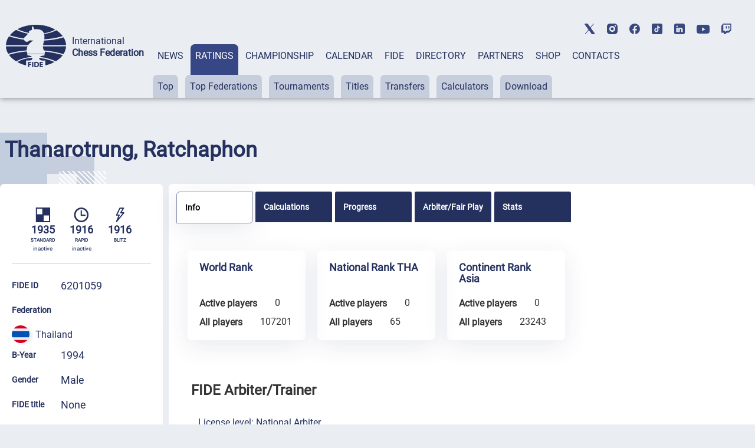

--- FILE ---
content_type: text/html; charset=UTF-8
request_url: https://ratings.fide.com/profile/6201059
body_size: 20240
content:

<!DOCTYPE html>
<html lang="en">
	<head>
		<meta charset="UTF-8">
		<meta http-equiv="X-UA-Compatible" content="IE=edge">
		<meta name="viewport" content="width=device-width, initial-scale=1.0">
		<title>Thanarotrung, Ratchaphon FIDE Profile</title>
		<link rel="stylesheet" type="text/css" href="/css/style.css">
		<link rel="stylesheet" type="text/css" href="/css/mobile.css">
		<link rel="stylesheet" type="text/css" href="/css/post_css.css">
		<link rel="stylesheet" type="text/css" href="/css/dt.css">
		
		<link rel="stylesheet" type="text/css" href="/css/all.css">
		<link rel="stylesheet" type="text/css" href="/css/dt_responsive.css"/>
		<link rel="stylesheet" type="text/css" href="/css/dt_group.css"/>
		<link rel="stylesheet" type="text/css" href="/css/jquery-ui.css"/>
		<link rel="stylesheet" type="text/css" href="/css/jquery-ui.structure.css"/>
		<link rel="stylesheet" type="text/css" href="/css/jquery-ui.theme.css"/>
		<link rel="stylesheet" type="text/css" href="/css/rtng_css.css"/>
		<link rel="stylesheet" type="text/css" href="/css/profile.css"/>
		
		<meta property="og:type" content="website">
		<meta property="og:site_name" content="International Chess Federation (FIDE)">
		<meta property="og:title" content="Thanarotrung, Ratchaphon FIDE Chess Profile">
		<meta property="og:description" content="Thanarotrung, Ratchaphon">
		<meta property="og:url" content="">
		<meta property="og:locale" content="en_EN">
		<meta property="og:image" content="https://directory.fide.com/img/fide_og_1200.png">
		<meta property="og:image:width" content="1200">
		<meta property="og:image:height" content="630">
		<script type="text/javascript" src="/js/jquery-3.6.0.min.js"></script>
		<script type="text/javascript" src="/js/jquery-ui.js"></script>
		<script type="text/javascript" src="/js/dt.js"></script>
		<script type="text/javascript" src="/js/jquery.mark.min.js"></script>
		
		<script src="/js/chartjs4.js"></script>
		<script src="/js/chart_datalabels.js"></script>
		
		
	</head>
	
	<body>
		<header class="header">
	<div class="header-social"></div>
	<div class="header-container">
			<div class="header-logo-container">
					<div class="header-logo">
							<a href="https://www.fide.com">
									<img src="/img/logo1.png" alt="">
							</a>
					</div>
					<div class="header-title-container">
							<div class="header-title">International</div>
							<div class="header-subtitle">Chess Federation</div>
					</div>
			</div>
			<div class="menu-container tabs">
					<div class="tabs-nav main-menu">
							<button class="tabs-btn menu-button"><a href="https://www.fide.com/news/">NEWS</a></button>
							<button class="tabs-btn menu-button"><a href="https://ratings.fide.com">RATINGS</a></button>
							<button class="tabs-btn menu-button"><a href="https://www.fide.com/fide-world-championship-cycle-2025-2026">CHAMPIONSHIP</a></button>
							<button class="tabs-btn menu-button"><a href="https://calendar.fide.com/calendar.php">CALENDAR</a></button>
							<button class="tabs-btn menu-button"><a href="https://www.fide.com/about-fide">FIDE</a></button>
							<button class="tabs-btn menu-button"><a href="https://directory.fide.com">DIRECTORY</a></button>
							<button class="tabs-btn menu-button"><a href="https://www.fide.com/partners/">PARTNERS</a></button>							
							<button class="tabs-btn menu-button"  id="fide100div"><a href="https://shop.fide.com">SHOP</a></button>
							<button class="tabs-btn menu-button"><a href="https://www.fide.com/contacts/">CONTACTS</a></button>
					</div>
					<div class="tabs-content nav-submenu" style="display:flex; flex-wrap:wrap;">
							<div class="tabs-pane main-submenu" id="content-1">
									<button class="submenu-button"><a href="https://www.fide.com/category/fide-news/">FIDE News</a></button>
									<button class="submenu-button"><a href="https://www.fide.com/category/chess-news/">Chess news</a></button>
							</div>
							<div class="tabs-pane main-submenu" id="content-2">
									<button class="submenu-button"><a href="https://ratings.fide.com/top_lists.phtml">Top</a></button>
									<button class="submenu-button"><a href="https://ratings.fide.com/top_federations.phtml">Top Federations</a></button>
									<button class="submenu-button"><a href="https://ratings.fide.com/rated_tournaments.phtml">Tournaments</a></button>
									<button class="submenu-button"><a href="https://ratings.fide.com/titles_page.phtml">Titles</a></button>
									<button class="submenu-button"><a href="https://ratings.fide.com/transfers.phtml">Transfers</a></button>
									<button class="submenu-button"><a href="https://ratings.fide.com/calc.phtml?page=change">Calculators</a></button>
									<button class="submenu-button"><a href="https://ratings.fide.com/download_lists.phtml">Download</a></button>
							</div>
							<div class="tabs-pane main-submenu" id="content-3">
									<button class="submenu-button"><a href="https://www.fide.com/fide-circuit-2025/">FIDE Circuit</a></button>
									<button class="submenu-button"><a href="https://www.fide.com/fide-womens-events-24-25/">Women's Events '24-'25</a></button>
									<button class="submenu-button"><a href="https://www.fide.com/fide-world-championship-cycle-2025-2026">Open Cycle '25-'26</a></button>									
									<button class="submenu-button"><a href="https://www.fide.com/fide-womens-world-championship-cycle-2025-2026">Women’s Cycle '25-'26</a></button>
									<button class="submenu-button"><a href="https://www.fide.com/fide-womens-world-championship-cycle-2023-2025/">Women’s Cycle '23-'25</a></button>
									
									
							</div>
							
							
							
							<div class="tabs-pane main-submenu" id="content-4">
							
									<button class="submenu-button" style="margin-left: 200px;"><a href="https://calendar.fide.com/calendar.php">All Tournaments</a></button>
									
									<button class="submenu-button"><a href="https://calendar.fide.com/majorcalendar.php?show=showYear&page=2025">Main Events</a></button>
									
									
							</div>
							
							<div class="tabs-pane main-submenu" id="content-5">
							
							
									<button class="submenu-button" style="margin-left: 200px;"><a href="https://www.fide.com/about-fide/">About FIDE</a></button>
									<button class="submenu-button"><a href="https://handbook.fide.com/">Handbook</a></button>
									<button class="submenu-button"><a href="https://www.fide.com/documents">Documents</a></button>
									<button class="submenu-button"><a href="https://med.fide.com" target=_blank>Clean Sport</a></button>
									<button class="submenu-button"><a href="https://www.fide.com/financial">Financial Reports</a></button>
									
							</div>
							<div class="tabs-pane main-submenu" id="content-6">
									<button class="submenu-button dir_button"><a href="https://directory.fide.com/list/officials">Officials</a></button>
									<button class="submenu-button dir_button"><a href="https://directory.fide.com/list/commissions_and_committees">Commissions & Committees</a></button>
									<button class="submenu-button dir_button"><a href="https://directory.fide.com/list/member_federations/main">Federations</a></button>
									<button class="submenu-button dir_button"><a href="https://directory.fide.com/list/affiliated_organizations">Aff. Organizations</a></button>
									<button class="submenu-button dir_button"><a href="https://directory.fide.com/list/affiliated_members">Aff. Members</a></button>
									<button class="submenu-button dir_button"><a href="https://directory.fide.com/list/dignitaries/&b=1&c=5">Honourable Dignitaries</a></button>
									<button class="submenu-button dir_button"><a href="https://directory.fide.com/orgchart.phtml">Chart</a></button>
							</div>
							
							<div class="tabs-pane main-submenu" id="content-7">
									<button class="submenu-button invisible"><a href="#">PARNTERS</a></button>
							</div>
							<div class="tabs-pane main-submenu" id="content-9">
									<button class="submenu-button invisible"><a href="#">FIDE100</a></button>
							</div>
							<div class="tabs-pane main-submenu" id="content-10">
									<button class="submenu-button invisible"><a href="#">CONTACTS</a></button>
							</div>
							
					</div>
			</div>
					<div class="mobile-menu-container">
					<div class="mobile-accordeon accordeon">
							<button class="mobile-menu accordeon-title">
									<h2><strong>MAIN/NEWS</strong></h2>
							</button>
							<div class="mobile-submenu accordeon-body">
									<p><a href="https://www.fide.com/news/">All News</a></p>
									<p><a href="https://www.fide.com/category/fide-news/">FIDE News</a></p>
									<p><a href="https://www.fide.com/category/chess-news/">Chess News</a></p>
							</div>
					</div>
	
					<div class="mobile-accordeon accordeon">
							<button class="mobile-menu accordeon-title">
									<h2><strong>RATINGS</strong></h2>
							</button>
							<div class="mobile-submenu accordeon-body">
									<p><a href="https://ratings.fide.com/top_lists.phtml">Top</a></p>
									<p><a href="https://ratings.fide.com/top_federations.phtml">Top Federations</a></p>
							        <p><a href="https://ratings.fide.com/index.phtml">Main Page / Search</a></p>
									<p><a href="https://ratings.fide.com/rated_tournaments.phtml">Tournaments</a></p>
									<p><a href="https://ratings.fide.com/titles_page.phtml">Titles</a></p>
									<p><a href="https://ratings.fide.com/transfers.phtml">Transfers</a></p>
									<p><a href="https://ratings.fide.com/calc.phtml?page=change">Calculators</a></p>
									<p><a href="https://ratings.fide.com/download_lists.phtml">Download</a></p>
							</div>
					</div>
						<div class="mobile-accordeon accordeon">
							<button class="mobile-menu accordeon-title">
									<h2><strong>CHAMPIONSHIP</strong></h2>
							</button>
							
							
							<div class="mobile-submenu accordeon-body">
									<p><a href="https://www.fide.com/fide-circuit-2025/">FIDE Circuit</a></p>
									<p><a href="https://www.fide.com/fide-womens-events-24-25/">Women's Events '24-'25</a></p>
									<p><a href="https://www.fide.com/fide-world-championship-cycle-2025-2026">Open Cycle 2025-2026</a></p>
									<p><a href="https://www.fide.com/fide-womens-world-championship-cycle-2025-2026">Women’s Cycle 2025-2026</a></p>
									<p><a href="https://www.fide.com/fide-womens-world-championship-cycle-2023-2025">Women’s Cycle 2023-2025</a></p>
									
							</div>
						
					</div>
					<div class="mobile-accordeon accordeon">
							<button class="mobile-menu accordeon-title">
									<h2><strong>CALENDAR</strong></h2>
							</button>
							<div class="mobile-submenu accordeon-body">
									<p><a href="https://calendar.fide.com/calendar.php">All Tournaments</a></p>
									<p><a href="https://calendar.fide.com/majorcalendar.php?show=showYear&page=2025">Main Events</a></p>
							</div>
					</div>
					<div class="mobile-accordeon accordeon">
							<button class="mobile-menu accordeon-title">
									<h2><strong>FIDE</strong></h2>
							</button>
							<div class="mobile-submenu accordeon-body">
									<p><a href="https://www.fide.com/about/">About FIDE</a></p>
									<p><a href="https://handbook.fide.com/">Handbook</a></p>
									<p><a href="https://www.fide.com/documents">Documents</a></p>
									<p><a href="https://med.fide.com" target=_blank>Clean Sport</a></p>
									<p><a href="https://www.fide.com/financial">Financial Reports</a></p>
									
							</div>
					</div>
					<div class="mobile-accordeon accordeon">
							<button class="mobile-menu accordeon-title">
									<h2><strong>DIRECTORY</strong></h2>
							</button>
							<div class="mobile-submenu accordeon-body">
									<p><a href="https://directory.fide.com/list/officials">Officials</a></p>
									<p><a href="https://directory.fide.com/list/commissions_and_committees">Commissions & Committees</a></p>
									<p><a href="https://directory.fide.com/list/member_federations/main">Federations</a></p>
								    <p><a href="https://directory.fide.com/list/affiliated_organizations">Affiliated Organizations</a></p>
									<p><a href="https://directory.fide.com/list/affiliated_members">Affiliated Members</a></p>
									<p><a href="https://directory.fide.com/list/dignitaries">Honourable Dignitaries</a></p>
									<p><a href="https://directory.fide.com/orgchart.phtml">Chart</a></p>
								
									
							</div>
					</div>
					<div class="mobile-accordeon accordeon">
							<button class="mobile-menu accordeon-title">
									<h2><a href="https://www.fide.com/partners/">PARTNERS</a></h2>
							</button>
							<div class="mobile-submenu accordeon-body">
							</div>
					</div>
		
					<div class="mobile-accordeon accordeon">
							<button class="mobile-menu accordeon-title">
									<h2><a href="https://shop.fide.com">SHOP</a></h2>
							</button>
							<div class="mobile-submenu accordeon-body">
							</div>
					</div>
					<div class="mobile-accordeon accordeon">
							<button class="mobile-menu accordeon-title">
									<h2><a href="https://www.fide.com/contacts/">CONTACTS</a></h2>
							</button>
							<div class="mobile-submenu accordeon-body">
							</div>
					</div>
			<!--mobile-menu-container-->
	</div>
			<div class="header-search-container">
					<div class="header-search" style="display:none;">
							
					</div>
					<div class="header-account" style="display:none;">
							<a href=https://portal.fide.com><img src="/img/user.svg" alt=""></a>
					</div>
			</div>
			<div class="menu-burger">
					<span></span>
			</div>
	</div>
<aside class="social">
	<div class="social-aside">
			<a href="https://twitter.com/FIDE_chess" target=_blank><img src="/img/twitter-top.svg" alt="twitter"></a>
	</div>
	<div class="social-aside">
			<a href="https://www.instagram.com/fide_chess/" target=_blank><img src="/img/instagram-top.svg" alt="instagram"></a>
	</div>
	<div class="social-aside">
			<a href="https://www.facebook.com/ChessFIDE/" target=_blank><img src="/img/fb-top.svg" alt="facebook"></a>
	</div>
	<div class="social-aside">
			<a href="https://www.tiktok.com/@fide_chess" target=_blank><img src="/img/tiktok_icon.svg " alt="tiktok"></a>
	</div>
	<div class="social-aside">
			<a href="https://www.linkedin.com/company/48892238" target=_blank><img src="/img/linkedin-top.svg" alt="linkedin"></a>
	</div>
	<div class="social-aside youtu">
			<a href="https://www.youtube.com/channel/UC9B47GnzCRFHTT1BIBWvStQ" target=_blank><img src="/img/youtube-top.svg" alt="youtube"></a>
	</div>
	<div class="social-aside">
			<a href="https://www.twitch.tv/fide_chess" target=_blank><img src="/img/twitch-top.svg" alt="twitch"></a>
	</div>
</aside>
</header>
<!-- Menu -->

<style>
.social-aside img
{
    height: 18px;
}
.youtu img
{
    height: 15px !important;
}

	.header-title {
  font-style: normal;
  font-weight: 300;
  font-size: 24px;
  line-height: 28px;
}
.dir-pattern-three, .dir-pattern-two, .dir-pattern-four
{
top: 0;
display:none;
}
.directory
{
	margin-top: 40px;
}

	
	.social
	{
	margin:0;
	}
	.menu-button {
	border: none;
	padding: 10px 8px 62px 8px;
	border-radius: 7px 7px 0 0;
	background-color: #EAEEF3;
	height: 91px;
	}
	.main-menu a, .main-menu a:visited
	{
		color:#24305E;
	}
	.main-menu .tabs-btn:hover
	{
	background-color:#374785;
	transition:
    
    background-color 1s,
	background 1s;
	
	}
	
	.main-menu > .tabs-btn-active a {
	color: #fff;
	}
	.invisible {
		display:none;
	}
	.header-container
	{
			max-width: 1440px;
			margin: 0 auto;
			width: 100%;
	}
	.mobile-menu-container {
			display: none;
			z-index: 10000 !important;
	}
	.main-submenu button:hover
	{
	background-color: #24305E !important;
	}
	.submenu-button a:visited
	{
	color:#24305E;
	}

	
	@media screen and (max-width: 1024px) {
	.menu-container {
			display: none;
	}
	.mobile-menu-container {
			display: block;
			position: absolute;
			top: 137px;
			left: 0;
			background: rgb(245, 246, 246);
			box-shadow: #ccc;
			width: 100%;
			box-shadow: 0 4px 2px -2px rgba(36, 36, 36, 0.17);
			left: -200%;
			transition: all 0.4s ease;
			z-index: 10000 !important;
	}
	.mobile-menu-container.open-menu {
			left: 0;
	}
	.menu-burger {
			position: absolute;
			right: 10px;
			top: 69px;
			width: 24px;
			height: 19px;
			display: block;
			margin-left: auto;
			margin-bottom: 20px;
			cursor: pointer;
	}
	.menu-burger span, .menu-burger:after, .menu-burger:before{
			height: 3px;
			width: 100%;
			position: absolute;
			background: #24305E;
			margin: 0 auto;
			border-radius: 1px;
	}
	.menu-burger span{
			top: 21px;
	}
	.menu-burger:after, .menu-burger:before{
			content: '';
	}
	.menu-burger:after{
			bottom: 3px;
			border-radius: 1px;
	}
	.menu-burger:before{
			top: 5px;
			border-radius: 1px;
	}
	.menu-burger.open-menu span {
			transform: rotate(38deg);
			top: 8px;
			transition: 0.4s;
	}
	.menu-burger.open-menu:before {
			opacity:0; 
			transition: 0.5s; 
	}
	.menu-burger.open-menu:after {
			transform: rotate(-38deg);
			bottom: 8px;
			transition: 0.4s;
	}
	.social {
			position: absolute;
			top: 10px;
			left: 159px;
			width: 400px;
			justify-content: space-between;
	}
	.container {
			width: 688px;
	}
	.page-title {
			font-weight: 400;
			font-size: 36px;
			line-height: 42px;
	}
	.menu-button {
			padding: 0px;
			height: auto;
	}
	.nav-submenu {
			margin-top: 0px;
	}
	.main-submenu button {
			padding: 0px;
			margin-right: 0px;
	}
	.main-menu a {
			display: block;
	}
	.tabs-pane-show {
			display: inline-grid;
	}
	.mobile-menu {
			list-style-type: none;
			text-align: center;
	}
	.mobile-submenu {
			height: 0;
			overflow: hidden;
			transition: height .4s ease-in-out;
			text-align: center;
	}
	.mobile-accordeon button {
			padding: 10px;
			border: none;
			cursor: pointer;
			width: 100%;
			background-color: #EAEEF3;
			line-height: 1;
	}
	.mobile-accordeon button:focus
	{
		background-color: #868CAD;
		color: #fff;
	}
	.mobile-menu.active, .mobile-menu.active:focus  {
			background-color: #868CAD;
	}
	.mobile-menu.active h2 {
			background-color: #868CAD;
			color: #fff;
	}
	.mobile-menu.active h2 a {
			color: #fff;
	}
	.mobile-menu h2, .mobile-menu h2 a {
			font-style: normal;
			font-weight: 400;
			font-size: 16px;
			line-height: 19px;
			align-items: center;
			text-transform: uppercase;
			text-decoration: none;
			display:inline;
	}
	.mobile-submenu p {
			padding: 7px 0px;
	}
	.mobile-submenu p a {
			font-style: normal;
			font-weight: 400;
			font-size: 16px;
			line-height: 140%;
			color: #374785;
			text-decoration: none;
	}
	}
	@media screen and (max-width: 576px) {
							.header-social, .social {
			display: none;
	}
	.header-search-container, .menu-burger {
			top: 40px;
	}
	
	}
	@media screen and (max-width: 375px) {
							.header-search-container {
			display: none;
	}
	.menu-burger {
			right: 15px;
	}
	}
	


.main-submenu button {
	margin-right: 8px;
	padding: 10px 8px;
}
.submenu-button.dir_button
{
	margin: 1px !important;
	padding: 10px 4px;
}
.tabs-btn-active, .tabs-btn-active:focus, .tabs-btn-active:active
{
	
	background-color: #374785;
}
.header-search-container img:last-child {
 
  margin-right: 5px;
}
.header
{
	box-shadow: 0px 0px 10px 0px rgba(0,0,0,0.5);
}

@media screen and (max-width: 1300px) {

.header-title {
  font-style: normal;
  font-weight: 300;
  font-size: 16px;
  line-height: 20px;
}
.header-subtitle {
  font-weight: 700;
  font-size: 16px;
  line-height: 20px;
}
.menu-container {
  margin-left: 15px;
  
}
.header-title-container {
padding-left: 10px;
}
}

@media screen and (max-width: 1576px) {
	.header-logo-container
	{
	margin-left: 10px;
	}


}
@media screen and (max-width: 1576px) {
.social {
	display: -webkit-box;
	display: -webkit-flex;
	display: -ms-flexbox;
	display: flex;
	align-items: center;
	top: 40px;
	right: 40px;
}
 .social-aside {
    padding-bottom: 0px;
    padding-right: 0px;
    padding-left: 20px;
  }
}

@media screen and (max-width: 1200px) {
.header
{
	height: 174px;
}
.header-title
{
	padding-top:0;
	paddint-left: 8px;
	
}
.container {
	width: 944px;
	margin: 0 auto;
}
.page-title {
	font-size: 36px;
	line-height: 42px;
}
.none {
	display: none;
}
/*HEADER*/
.header {
 margin-bottom: 8px;
}
.header-container {
	padding-top: 20px;
	display: block;
}
.header-logo-container {
	padding-bottom: 10px;
	padding-left: 10px;
	
}
.header-logo-container img {
	width: 70px;
}
.header-title-container {
	padding-left: 10px;
}
.header-title {
	font-size: 14px;
	line-height: 16px;
	padding-left: 10px;
}
.header-subtitle {
	font-size: 14px;
	line-height: 16px;
	padding-left: 10px;
}
.menu-container {
	margin: 0px;
	padding-left: 4px;
}
.header-search-container {
	position: absolute;
	top: 85px;
	right: 40px;
}
.submenu-button.dir_button
{
	margin: 1px !important;
	padding: 10px 4px;
}
.main-submenu button {
	margin-right: 3px;
}


.social {
	display: -webkit-box;
	display: -webkit-flex;
	display: -ms-flexbox;
	display: flex;
	align-items: center;
	top: 40px;
	right: 40px;
}
.social-aside {
	padding-bottom: 0px;
	padding-right: 0px;
	padding-left: 20px;
}
.header-title, .header-subtitle
	{
			margin-top: 0;
			margin-bottom: 0;
	}
}


@media screen and (max-width: 1024px) {
	 .header
	{
			height: 90px;
			padding-left: 5px;
	}
	.header-social, .social {
			display: none;
	}
	.header-search-container, .menu-burger {
			top: 40px;
	}
	.header-search-container {
	position: absolute;
	top: 40px;
	right: 60px;
	}
	.header-social {
	display: none;
	height: 40px;
	background-color: #fff;
	}
	.header-title, .header-subtitle
	{
			margin-top: 0;
			margin-bottom: 0;
	}
	.header-logo-container {
	padding-bottom: 10px;
	padding-top: 15px;
	}
	
	.social {
display: -webkit-box;
display: -webkit-flex;
display: -ms-flexbox;
display: flex;
align-items: center;
left:0;
top: 5px;
padding-bottom: 3px;
border-bottom: 1px solid #C6CDDD;
width: 100%;
justify-content: center;


	
	}
	.mobile-menu-container {
	top: 90px;
	transition: all 0.4s ease;
	border-top: 1px solid #374785;
	z-index: 200;
	
	}
	
}

@media screen and (max-width: 375px){
	.header {
	height: 90px;
	padding-left: 5px;
	}
	
	.mobile-menu-container {
	top: 90px;
	transition: all 0.4s ease;
	border-top: 1px solid #374785;
	
	}
	.header-search-container {
	display: flex;
	top: 40px;
	right: 60px;
	}
  
	}


[type="button"], [type="submit"], button
{
	 background-color: #374785;
}
.activeurll {
  background-color: #24305E !important;
  color: #ffffff !important;
}
.activeurll a {
  color: #ffffff !important;
}

.main-submenu a:hover
{
text-decoration: none;
font-weight: normal;
}
.mobile-accordeon button:hover
{
	color: red;
	background-color: #868CAD;
}
 .mobile-menu.active {
    background-color: #868CAD;
  }

	#fide100div
	{	
	color:red;
	border: 0;
	
   
	}
	#fide100div:hover
	{
	z-index: 1000;
	}
	
.calendar-tabs-buttons {
  z-index: 90;
}
.elementor-245 .elementor-element.elementor-element-df66bb2
{
	box-shadow:none;
}

</style>

<script>
let burger = document.querySelector('.menu-burger');
let menu = document.querySelector('.mobile-menu-container');

burger.onclick = function() {
	
menu.classList.toggle('open-menu');
burger.classList.toggle('open-menu');
};

</script>    
<script>
class ItcTabs {
  constructor(target, config) {
    const defaultConfig = {};
    this._config = Object.assign(defaultConfig, config);
    this._elTabs =
      typeof target === "string" ? document.querySelector(target) : target;
    this._elButtons = this._elTabs.querySelectorAll(".tabs-btn");
    this._elPanes = this._elTabs.querySelectorAll(".tabs-pane");
    this._eventShow = new Event("tab.itc.change");
    this._init();
    this._events();
  }

  _init() {
    this._elTabs.setAttribute("role", "tablist");
    this._elButtons.forEach((el, index) => {
      el.dataset.index = index;
      el.setAttribute("role", "tab");
      this._elPanes[index].setAttribute("role", "tabpanel");
      el.classList.add("tabs-btn-not-active"); // ���������� ������ .tabs-btn-not-active
    });
  }

  show(elLinkTarget) {
    const elPaneTarget = this._elPanes[elLinkTarget.dataset.index];
    const elLinkActive = this._elTabs.querySelector(".tabs-btn-active");
    const elPaneShow = this._elTabs.querySelector(".tabs-pane-show");
    if (elLinkTarget === elLinkActive) {
      return;
    }
    elLinkActive ? elLinkActive.classList.remove("tabs-btn-active") : null;
    elLinkActive ? elLinkActive.classList.add("tabs-btn-not-active") : null; // ���������� ������ .tabs-btn-not-active
		elPaneShow ? elPaneShow.style.display = "none" : null;
    elPaneShow ? elPaneShow.classList.remove("tabs-pane-show") : null;
    elLinkTarget.classList.add("tabs-btn-active");
    elLinkTarget.classList.remove("tabs-btn-not-active"); // �������� ������ .tabs-btn-not-active
    elPaneTarget.classList.add("tabs-pane-show");
    this._elTabs.dispatchEvent(this._eventShow);
    elLinkTarget.focus();
  }

  showByIndex(index) {
    const elLinkTarget = this._elButtons[index];
    elLinkTarget ? this.show(elLinkTarget) : null;
  }

  _events() {
		this._elTabs.addEventListener("click", (e) => {
  const target = e.target.closest(".tabs-btn");
  if (target) {
    const link = target.querySelector("a");
    if (link) {
      const href = link.getAttribute("href");
      if (href) {
        e.preventDefault();
        window.location.href = href;
      }
    }
  }
});

  }
}

const accordionToggle = () => {
  const chItems = document.querySelectorAll(".tabs-pane.main-submenu");

  chItems.forEach((item) => {
    const chButton = item.querySelector("button.submenu-button");
    const chDesc = item;

    const toggleAccordion = () => {
      chItems.forEach((item) => {
        const chRemoveButton = item.querySelector("button.submenu-button");
        const chRemoveDesc = item;

        if (chRemoveDesc !== chDesc) {
          chRemoveDesc.style.display = "none"; // Set display: none
          chRemoveDesc.classList.remove("tabs-pane-show");
					chRemoveDesc.classList.add("tabs-pane-not-show");
          chRemoveButton.classList.remove("tabs-btn-active");
          chRemoveButton.classList.add("tabs-btn-not-active");
        }
      });

      chDesc.classList.toggle("tabs-pane-show");
      chButton.classList.toggle("tabs-btn-active");
      chButton.classList.remove("tabs-btn-not-active");
    };

    chButton.addEventListener("click", toggleAccordion);
  });
};

const tabs = new ItcTabs(".tabs");
accordionToggle();
const accordeon = () => {
  const chItems = document.querySelectorAll(".accordeon");

  chItems.forEach((item) => {
    const chButton = item.querySelector(".accordeon-title");
    const chDesc = item.querySelector(".accordeon-body");

    chButton.addEventListener("click", () => {
      chItems.forEach((item) => {
        const chRemoveButton = item.querySelector(".accordeon-title");
        const chRemoveDesc = item.querySelector(
          ".accordeon-body"
        );

        if (chRemoveDesc !== chDesc) {
          chRemoveDesc.classList.remove("open");
          chRemoveDesc.style.height = 0;
          chRemoveButton.classList.remove("active");
        }
      });

      if (chDesc.classList.contains("open")) {
        chDesc.style.height = 0;
      } else {
        chDesc.style.height = chDesc.scrollHeight + "px";
      }

      chDesc.classList.toggle("open");
      chButton.classList.toggle("active");
    });
  });
};

accordeon();

document.addEventListener('DOMContentLoaded', function() {
  var currentURL = window.location.href;
  var substituteURL = window.location.href;
  

  // ������� ������� � ������� menu-container
  var menuContainer = document.querySelector('.tabs-content');

	var menuContainerLvlOne = document.querySelector('.tabs-nav');
  // �������� ��� ������ ������ menuContainer
  var links = menuContainer.querySelectorAll('a');
	var linksLvlOne = menuContainerLvlOne.querySelectorAll('a');


	for (var i = 0; i <linksLvlOne.length; i++) {
		var linkLvlOne = linksLvlOne[i];
		var href = linkLvlOne.getAttribute('href');
		
		//custom links
		  if (href.includes("https://ratings.fide.com") & substituteURL.includes("ratings2.fide.com.test"))
  
			{
				var currentURL = "https://ratings.fide.com";
				var href = "ratings.fide.com";
			}
		 

		
		if (currentURL.includes(href)){
		
		
			var parent = linkLvlOne.parentElement;
			
			parent.classList.add('tabs-btn-active');
			parent.classList.remove('tabs-btn-not-active');
			var dataIndex = parent.getAttribute('data-index');
			var newId = 'content-' + (parseInt(dataIndex, 10) + 1);


// ������� ������� � ����� ��������������� � ��������� ����������� ��������
var element = document.getElementById(newId);
if (element) {
  element.classList.add('tabs-pane-show');
}

		}
		
	
		
	}
  // ���������� ������ � ��������� ����������� ��������
  for (var i = 0; i < links.length; i++) {
    var link = links[i];
    var href = link.getAttribute('href');

    // ���������, �������� �� ������� URL ������ ����� ������
    if (currentURL.includes(href)) {
      // ������� ������������ ������� ������
      var parentParent = link.parentElement.parentElement;
			var parent = link.parentElement;

      // ������������� display: block ��� ������������� �������� ������
			parent.classList.add('activeurll');
      parentParent.style.display = 'block';
      parentParent.classList.add('activeurl');
      parentParent.classList.add('tabs-pane-show');

      var myid = parentParent.id;
			
      var trimmedId = myid.replace('content-', '');
      var newId = parseInt(trimmedId, 10) - 1;

      // ������� ������� � ����� ��������������� � ��������� ����������� ��������
			
      var element = menuContainerLvlOne.querySelector('[data-index="' + newId + '"]');
			
      if (element) {
        element.classList.add('tabs-btn-active');
        element.classList.remove('tabs-btn-not-active');
      }
    }
  }

  // ��������� ���������� tabsPane
  var tabsPane = document.querySelector('.tabs-pane-show');

  // ������� ��� ���������� ���������� tabsPane
  function updateTabsPane() {
    tabsPane = document.querySelector('.tabs-pane-show');
  }

  const buttons = document.querySelectorAll('.tabs-btn.menu-button');
  let activeSubmenu = null;

  buttons.forEach((button, index) => {
    const submenu = document.getElementById(`content-${index + 1}`);

    button.addEventListener('mouseover', () => {
      if (button.classList.contains('tabs-btn-not-active')){
        submenu.style.display = 'block';
				updateTabsPane()
        tabsPane.style.display = 'none';
      }
			if (button.classList.contains('tabs-btn-active')){
				tabsPane.style.display = 'block';
				// submenu.style.display= 'none';
			}
    });

    button.addEventListener('mouseleave', () => {
      if (!button.classList.contains('tabs-btn-active')) {
        submenu.style.display = 'none';
				updateTabsPane()
        if (tabsPane) {
          tabsPane.style.display = 'block';
        }
      }
			if (button.classList.contains('tabs-btn-active')){
				tabsPane.style.display = 'block';
			}
    });

    submenu.addEventListener('mouseenter', () => {
      if (button.classList.contains('tabs-btn-not-active')){
        submenu.style.display = 'block';
				updateTabsPane()
        tabsPane.style.display = 'none';
      }
			if (button.classList.contains('tabs-btn-active')){
				tabsPane.style.display = 'block';
				// submenu.style.display= 'none';
			}
    });

    submenu.addEventListener('mouseleave', () => {
      submenu.style.display = 'none';
			updateTabsPane()
			tabsPane.style.display = 'block';
    });
  });

  // ��������� ��������� ��� ���������� ���������� tabsPane
  menuContainer.addEventListener('transitionend', updateTabsPane);
  menuContainer.addEventListener('animationend', updateTabsPane);
});



</script>﻿<!-- Google tag (gtag.js) -->
<script async src="https://www.googletagmanager.com/gtag/js?id=G-0TSTM17GEX"></script>
<script>
  window.dataLayer = window.dataLayer || [];
  function gtag(){dataLayer.push(arguments);}
  gtag('js', new Date());

  gtag('config', 'G-0TSTM17GEX');
</script>
		
		<div class="dir-pattern">
			<img src="/img/dir-pattern-1.png" alt="">
		</div>
		<div class="dir-pattern-two">
			<img src="/img/dir-pattern-2.png" alt="">
		</div>
		<div class="dir-pattern-four">
			<img src="/img/dir-pattern-4.png" alt="">
		</div>
		<div class="dir-pattern-three">
			<img src="/img/dir-pattern-3.png" alt="">
		</div>
		<div class="dir-pattern-five">
			<img src="/img/dir-pattern-5.png" alt="">
		</div>
		
		<section class="directory">
			<div class="directory-container">
				
								
										
						
						<section class="profile">
							<div class="profile-pattern-queen">
								<img src="/img/queen_pattern.png" alt="">
							</div>
							<div class="profile-container">
								<div class="profile-title-container">
									<h1 class="player-title">Thanarotrung, Ratchaphon</h1>&nbsp;									<div class="profile-hidden-button profile-info-row">
										
									</div>
								</div>
								<div class="profile-section ">
									<div class="profile-left ">
																			<div class="profile-photo " style="display:none;">
											<img class="profile-top__photo" src="[data-uri]" alt="photo"/>										</div>
										<div class="profile-games ">
											<div class="profile-standart profile-game ">
												<img src="/img/logo_std.svg" alt="standart" height=25>
												<p>1935</p><p style="font-size: 8px; padding:0; margin:0;">STANDARD <span class=inactiv_note>inactive</span></p>
											</div>
											<div class="profile-rapid profile-game ">
												<img src="/img/logo_rpd.svg" alt="rapid"  height=25>
												<p>1916</p><p style="font-size: 8px; padding:0; margin:0;">RAPID<span class=inactiv_note>inactive</p>
											</div>
											<div class="profile-blitz profile-game ">
												<img src="/img/logo_blitz.svg " alt="blitz"  height=25>
												<p>1916</p><p style="font-size: 8px; padding:0; margin:0;">BLITZ<span class=inactiv_note></p>
											</div>
											<!--profile-games-->
										</div>
										<div class="profile-info ">
											<div class="profile-info-row ">
												<h5>FIDE ID</h5>
												<p class="profile-info-id ">6201059</p>
											</div>
											<div class="profile-info-row block1">
												<div class="profile_fed"><h5>Federation</h5></div>
												<div class="profile-info-country ">
														<img src="/images/flags/th.svg" height=30>													Thailand												</div>
											</div>
											<div class="profile-info-row ">
												<h5>B-Year</h5>
												<p class="profile-info-byear ">1994 </p>
											</div>
											<div class="profile-info-row ">
												<h5>Gender</h5>
												<p class="profile-info-sex ">Male</p>
											</div>
											<div class="profile-info-row ">
												<h5>FIDE title</h5>
												<div class="profile-info-title ">
													<p>None</p>

													<div class="profile-info-icon ">
													</div>
												</div>
											</div>


											<div class="profile-info-row profile-button-row ">
												
											</div>
											
											<!--profile-info-->
										</div>
										<!--profile-left-->
									</div>
									<div class="profile-right">
										<div id="tabs" class="ui-tabs ui-corner-all ui-widget ui-widget-content profile_tabs">
										
											<ul role="tablist" class="ui-tabs-nav ui-corner-all ui-helper-reset ui-helper-clearfix ui-widget-header">
												<li role="tab" tabindex="-1" class="ui-tabs-tab ui-corner-top ui-state-default ui-tab profile-tabs-btn" aria-controls="tabs-1" aria-labelledby="ui-id-15" aria-selected="false" aria-expanded="false"><a href="#tabs-1" tabindex="-1" class="ui-tabs-anchor tab_full_link" id="profile_button">Info</a></li>
																								<li role="tab" tabindex="-1" class="ui-tabs-tab ui-corner-top ui-state-default ui-tab profile-tabs-btn" aria-controls="tabs-2" aria-labelledby="ui-id-16" aria-selected="false" aria-expanded="false"><a href="#tabs-2" tabindex="-1" class="ui-tabs-anchor tab_full_link" id="calculations_button">Calculations</a></li>
																																				<li role="tab" tabindex="-1" class="ui-tabs-tab ui-corner-top ui-state-default ui-tab profile-tabs-btn" aria-controls="tabs-3" aria-labelledby="ui-id-16" aria-selected="false" aria-expanded="false"><a href="#tabs-3" tabindex="-1" class="ui-tabs-anchor tab_full_link" id="chart_button">Progress</a></li>
																																																<li role="tab" tabindex="-1" class="ui-tabs-tab ui-corner-top ui-state-default ui-tab profile-tabs-btn" aria-controls="tabs-5" aria-labelledby="ui-id-16" aria-selected="false" aria-expanded="false"><a href="#tabs-5" tabindex="-1" class="ui-tabs-anchor tab_full_link" id="arb">Arbiter/Fair Play</a></li>
																																				<li role="tab" tabindex="-1" class="ui-tabs-tab ui-corner-top ui-state-default ui-tab profile-tabs-btn" aria-controls="tabs-6" aria-labelledby="ui-id-16" aria-selected="false" aria-expanded="false"><a href="#tabs-6" tabindex="-1" class="ui-tabs-anchor tab_full_link" id="stats_button">Stats</a></li>
																								
																							</ul>
											
											
											<div class="tabs-content ">
												<div id="tabs-1" aria-labelledby="ui-id-15" role="tabpanel" class="ui-tabs-panel ui-corner-bottom ui-widget-content" aria-hidden="true">
																											<div class="profile-ranks">
															
															<div class="profile-rank-block">
																<h5>World Rank</h5>
																<div class="profile-rank-row ">
																	<h6>Active players</h6>
																	<p>0</p>
																</div>
																<div class="profile-rank-row ">
																	<h6>All players</h6>
																	<p>107201</p>
																</div>
															</div>
															<!--profile-rank-->
															
															
															<div class="profile-rank-block">
																<h5>National Rank THA</h5>
																<div class="profile-rank-row ">
																	<h6>Active players</h6>
																	<p>0</p>
																</div>
																<div class="profile-rank-row ">
																	<h6>All players</h6>
																	<p>65</p>
																</div>
															</div>
															<!--profile-rank-->
															
															
															<div class="profile-rank-block">
																<h5>Continent Rank Asia</h5>
																<div class="profile-rank-row ">
																	<h6>Active players</h6>
																	<p>0</p>
																</div>
																<div class="profile-rank-row ">
																	<h6>All players</h6>
																	<p>23243</p>
																</div>
															</div>
															<!--profile-rank-->
															
															<!--profile-ranks-->
														</div>
																											
													<div class="row no-gutters"><div class="col-lg-6 profile-tableCont">
                            <table class="profile-table profile-table_offset_2">
                                <thead>
                                <tr>
                                    <th colspan="2" align=left class="profile-titles"><h4>FIDE Arbiter/Trainer</h4></th>
                                </tr>
                                </thead>
                                <tbody>
                                <tr>                                   
                                    <td>
										
										&nbsp;&nbsp;License level: National Arbiter <br> &nbsp;&nbsp;Licensed: YES (2018-04-02)&nbsp;&nbsp; <br>&nbsp;&nbsp;  
									   <br>
									   National Arbiter  <br>
									   <br>
									   FIDE Instructor (2015) <i><span style="color:#c49191;">Not licensed</span></i><br>
                                    </td>
                                </tr>

                                </tbody>
                            </table>
                        </div>													
													
													

													<!--tabs-pane-->
												</div>
												</div>
																								<div id="tabs-2" aria-labelledby="ui-id-15" role="tabpanel" class="ui-tabs-panel ui-corner-bottom ui-widget-content" aria-hidden="true">
													<!--tabs-pane-->
												
												</div>
												
																								<div id="tabs-3" aria-labelledby="ui-id-15" role="tabpanel" class="ui-tabs-panel ui-corner-bottom ui-widget-content" aria-hidden="true">
													<!--tabs-pane-->
													
											<div class="profile-tab-container" data-tab-index="2"><div class="default_div_full">
	<div class="row">
	<button class="button2" id="1y" value=1>1 YR.</button>
	<button class="button2" id="2y" value=2>2 YR.</button>
	<button class="button2" id="3y" value=3>3 YR.</button>
	<button class="button2" id="5y" value=5>5 YR.</button>
	<button class="button2" id="ally" value=0>All YRs.</button>
	</div>
	<div id="chart-container">
                            <canvas id="graphCanvas" style="width: "></canvas>
							</div>
                          
                        
                        <div class="col-lg-12 profile-tableCont"><table class="profile-table_calc">
                                <thead>
								<tr>
                                    <th class="profile-table_colors__th_1">Period</th>
                                    <th class="profile-table_colors__th_1">STD. RATING</th>
                                    <th class="profile-table_colors__th_2">STD GMS</th>
                                    <th class="profile-table_colors__th_3">RPD</th>
									<th class="profile-table_colors__th_3">RPD GMS</th>
									<th class="profile-table_colors__th_4">BLZ</th>
									<th class="profile-table_colors__th_4">BLZ GMS</th>
                                </tr>
                                
                                </thead>
                                <tbody><tr>
			<td width=75 align=right>&nbsp;2025-Nov&nbsp;</td>
			<td valign=top width=40 align=right>&nbsp;1935&nbsp;</td>
			<td valign=top width=30 align=right>&nbsp;0&nbsp;</td>
			<td valign=top width=40 align=right>&nbsp;1916&nbsp;</td>
			<td valign=top width=30 align=right>&nbsp;0&nbsp;</td>
			<td valign=top width=40 align=right>&nbsp;1916&nbsp;</td>
			<td valign=top width=30 align=right>&nbsp;0&nbsp;</td>
			</tr><tr>
			<td width=75 align=right>&nbsp;2025-Oct&nbsp;</td>
			<td valign=top width=40 align=right>&nbsp;1935&nbsp;</td>
			<td valign=top width=30 align=right>&nbsp;0&nbsp;</td>
			<td valign=top width=40 align=right>&nbsp;1916&nbsp;</td>
			<td valign=top width=30 align=right>&nbsp;0&nbsp;</td>
			<td valign=top width=40 align=right>&nbsp;1916&nbsp;</td>
			<td valign=top width=30 align=right>&nbsp;13&nbsp;</td>
			</tr><tr>
			<td width=75 align=right>&nbsp;2025-Sep&nbsp;</td>
			<td valign=top width=40 align=right>&nbsp;1935&nbsp;</td>
			<td valign=top width=30 align=right>&nbsp;0&nbsp;</td>
			<td valign=top width=40 align=right>&nbsp;1916&nbsp;</td>
			<td valign=top width=30 align=right>&nbsp;0&nbsp;</td>
			<td valign=top width=40 align=right>&nbsp;1952&nbsp;</td>
			<td valign=top width=30 align=right>&nbsp;0&nbsp;</td>
			</tr><tr>
			<td width=75 align=right>&nbsp;2025-Aug&nbsp;</td>
			<td valign=top width=40 align=right>&nbsp;1935&nbsp;</td>
			<td valign=top width=30 align=right>&nbsp;0&nbsp;</td>
			<td valign=top width=40 align=right>&nbsp;1916&nbsp;</td>
			<td valign=top width=30 align=right>&nbsp;0&nbsp;</td>
			<td valign=top width=40 align=right>&nbsp;1952&nbsp;</td>
			<td valign=top width=30 align=right>&nbsp;0&nbsp;</td>
			</tr><tr>
			<td width=75 align=right>&nbsp;2025-Jul&nbsp;</td>
			<td valign=top width=40 align=right>&nbsp;1935&nbsp;</td>
			<td valign=top width=30 align=right>&nbsp;0&nbsp;</td>
			<td valign=top width=40 align=right>&nbsp;1916&nbsp;</td>
			<td valign=top width=30 align=right>&nbsp;0&nbsp;</td>
			<td valign=top width=40 align=right>&nbsp;1952&nbsp;</td>
			<td valign=top width=30 align=right>&nbsp;0&nbsp;</td>
			</tr><tr>
			<td width=75 align=right>&nbsp;2025-Jun&nbsp;</td>
			<td valign=top width=40 align=right>&nbsp;1935&nbsp;</td>
			<td valign=top width=30 align=right>&nbsp;0&nbsp;</td>
			<td valign=top width=40 align=right>&nbsp;1916&nbsp;</td>
			<td valign=top width=30 align=right>&nbsp;0&nbsp;</td>
			<td valign=top width=40 align=right>&nbsp;1952&nbsp;</td>
			<td valign=top width=30 align=right>&nbsp;0&nbsp;</td>
			</tr><tr>
			<td width=75 align=right>&nbsp;2025-May&nbsp;</td>
			<td valign=top width=40 align=right>&nbsp;1935&nbsp;</td>
			<td valign=top width=30 align=right>&nbsp;0&nbsp;</td>
			<td valign=top width=40 align=right>&nbsp;1916&nbsp;</td>
			<td valign=top width=30 align=right>&nbsp;0&nbsp;</td>
			<td valign=top width=40 align=right>&nbsp;1952&nbsp;</td>
			<td valign=top width=30 align=right>&nbsp;0&nbsp;</td>
			</tr><tr>
			<td width=75 align=right>&nbsp;2025-Apr&nbsp;</td>
			<td valign=top width=40 align=right>&nbsp;1935&nbsp;</td>
			<td valign=top width=30 align=right>&nbsp;0&nbsp;</td>
			<td valign=top width=40 align=right>&nbsp;1916&nbsp;</td>
			<td valign=top width=30 align=right>&nbsp;0&nbsp;</td>
			<td valign=top width=40 align=right>&nbsp;1952&nbsp;</td>
			<td valign=top width=30 align=right>&nbsp;0&nbsp;</td>
			</tr><tr>
			<td width=75 align=right>&nbsp;2025-Mar&nbsp;</td>
			<td valign=top width=40 align=right>&nbsp;1935&nbsp;</td>
			<td valign=top width=30 align=right>&nbsp;0&nbsp;</td>
			<td valign=top width=40 align=right>&nbsp;1916&nbsp;</td>
			<td valign=top width=30 align=right>&nbsp;0&nbsp;</td>
			<td valign=top width=40 align=right>&nbsp;1952&nbsp;</td>
			<td valign=top width=30 align=right>&nbsp;0&nbsp;</td>
			</tr><tr>
			<td width=75 align=right>&nbsp;2025-Feb&nbsp;</td>
			<td valign=top width=40 align=right>&nbsp;1935&nbsp;</td>
			<td valign=top width=30 align=right>&nbsp;0&nbsp;</td>
			<td valign=top width=40 align=right>&nbsp;1916&nbsp;</td>
			<td valign=top width=30 align=right>&nbsp;0&nbsp;</td>
			<td valign=top width=40 align=right>&nbsp;1952&nbsp;</td>
			<td valign=top width=30 align=right>&nbsp;0&nbsp;</td>
			</tr><tr>
			<td width=75 align=right>&nbsp;2025-Jan&nbsp;</td>
			<td valign=top width=40 align=right>&nbsp;1935&nbsp;</td>
			<td valign=top width=30 align=right>&nbsp;0&nbsp;</td>
			<td valign=top width=40 align=right>&nbsp;1916&nbsp;</td>
			<td valign=top width=30 align=right>&nbsp;0&nbsp;</td>
			<td valign=top width=40 align=right>&nbsp;1952&nbsp;</td>
			<td valign=top width=30 align=right>&nbsp;0&nbsp;</td>
			</tr><tr>
			<td width=75 align=right>&nbsp;2024-Dec&nbsp;</td>
			<td valign=top width=40 align=right>&nbsp;1935&nbsp;</td>
			<td valign=top width=30 align=right>&nbsp;0&nbsp;</td>
			<td valign=top width=40 align=right>&nbsp;1916&nbsp;</td>
			<td valign=top width=30 align=right>&nbsp;0&nbsp;</td>
			<td valign=top width=40 align=right>&nbsp;1952&nbsp;</td>
			<td valign=top width=30 align=right>&nbsp;0&nbsp;</td>
			</tr><tr>
			<td width=75 align=right>&nbsp;2024-Nov&nbsp;</td>
			<td valign=top width=40 align=right>&nbsp;1935&nbsp;</td>
			<td valign=top width=30 align=right>&nbsp;0&nbsp;</td>
			<td valign=top width=40 align=right>&nbsp;1916&nbsp;</td>
			<td valign=top width=30 align=right>&nbsp;0&nbsp;</td>
			<td valign=top width=40 align=right>&nbsp;1952&nbsp;</td>
			<td valign=top width=30 align=right>&nbsp;6&nbsp;</td>
			</tr><tr>
			<td width=75 align=right>&nbsp;2024-Oct&nbsp;</td>
			<td valign=top width=40 align=right>&nbsp;1935&nbsp;</td>
			<td valign=top width=30 align=right>&nbsp;0&nbsp;</td>
			<td valign=top width=40 align=right>&nbsp;1916&nbsp;</td>
			<td valign=top width=30 align=right>&nbsp;0&nbsp;</td>
			<td valign=top width=40 align=right>&nbsp;1963&nbsp;</td>
			<td valign=top width=30 align=right>&nbsp;0&nbsp;</td>
			</tr><tr>
			<td width=75 align=right>&nbsp;2024-Sep&nbsp;</td>
			<td valign=top width=40 align=right>&nbsp;1935&nbsp;</td>
			<td valign=top width=30 align=right>&nbsp;0&nbsp;</td>
			<td valign=top width=40 align=right>&nbsp;1916&nbsp;</td>
			<td valign=top width=30 align=right>&nbsp;0&nbsp;</td>
			<td valign=top width=40 align=right>&nbsp;1963&nbsp;</td>
			<td valign=top width=30 align=right>&nbsp;0&nbsp;</td>
			</tr><tr>
			<td width=75 align=right>&nbsp;2024-Aug&nbsp;</td>
			<td valign=top width=40 align=right>&nbsp;1935&nbsp;</td>
			<td valign=top width=30 align=right>&nbsp;0&nbsp;</td>
			<td valign=top width=40 align=right>&nbsp;1916&nbsp;</td>
			<td valign=top width=30 align=right>&nbsp;0&nbsp;</td>
			<td valign=top width=40 align=right>&nbsp;1963&nbsp;</td>
			<td valign=top width=30 align=right>&nbsp;0&nbsp;</td>
			</tr><tr>
			<td width=75 align=right>&nbsp;2024-Jul&nbsp;</td>
			<td valign=top width=40 align=right>&nbsp;1935&nbsp;</td>
			<td valign=top width=30 align=right>&nbsp;0&nbsp;</td>
			<td valign=top width=40 align=right>&nbsp;1916&nbsp;</td>
			<td valign=top width=30 align=right>&nbsp;0&nbsp;</td>
			<td valign=top width=40 align=right>&nbsp;1963&nbsp;</td>
			<td valign=top width=30 align=right>&nbsp;0&nbsp;</td>
			</tr><tr>
			<td width=75 align=right>&nbsp;2024-Jun&nbsp;</td>
			<td valign=top width=40 align=right>&nbsp;1935&nbsp;</td>
			<td valign=top width=30 align=right>&nbsp;0&nbsp;</td>
			<td valign=top width=40 align=right>&nbsp;1916&nbsp;</td>
			<td valign=top width=30 align=right>&nbsp;0&nbsp;</td>
			<td valign=top width=40 align=right>&nbsp;1963&nbsp;</td>
			<td valign=top width=30 align=right>&nbsp;0&nbsp;</td>
			</tr><tr>
			<td width=75 align=right>&nbsp;2024-May&nbsp;</td>
			<td valign=top width=40 align=right>&nbsp;1935&nbsp;</td>
			<td valign=top width=30 align=right>&nbsp;0&nbsp;</td>
			<td valign=top width=40 align=right>&nbsp;1916&nbsp;</td>
			<td valign=top width=30 align=right>&nbsp;0&nbsp;</td>
			<td valign=top width=40 align=right>&nbsp;1963&nbsp;</td>
			<td valign=top width=30 align=right>&nbsp;0&nbsp;</td>
			</tr><tr>
			<td width=75 align=right>&nbsp;2024-Apr&nbsp;</td>
			<td valign=top width=40 align=right>&nbsp;1935&nbsp;</td>
			<td valign=top width=30 align=right>&nbsp;0&nbsp;</td>
			<td valign=top width=40 align=right>&nbsp;1916&nbsp;</td>
			<td valign=top width=30 align=right>&nbsp;0&nbsp;</td>
			<td valign=top width=40 align=right>&nbsp;1963&nbsp;</td>
			<td valign=top width=30 align=right>&nbsp;0&nbsp;</td>
			</tr><tr>
			<td width=75 align=right>&nbsp;2024-Mar&nbsp;</td>
			<td valign=top width=40 align=right>&nbsp;1935&nbsp;</td>
			<td valign=top width=30 align=right>&nbsp;0&nbsp;</td>
			<td valign=top width=40 align=right>&nbsp;1916&nbsp;</td>
			<td valign=top width=30 align=right>&nbsp;0&nbsp;</td>
			<td valign=top width=40 align=right>&nbsp;1963&nbsp;</td>
			<td valign=top width=30 align=right>&nbsp;0&nbsp;</td>
			</tr><tr>
			<td width=75 align=right>&nbsp;2024-Feb&nbsp;</td>
			<td valign=top width=40 align=right>&nbsp;1891&nbsp;</td>
			<td valign=top width=30 align=right>&nbsp;0&nbsp;</td>
			<td valign=top width=40 align=right>&nbsp;1860&nbsp;</td>
			<td valign=top width=30 align=right>&nbsp;0&nbsp;</td>
			<td valign=top width=40 align=right>&nbsp;1939&nbsp;</td>
			<td valign=top width=30 align=right>&nbsp;0&nbsp;</td>
			</tr><tr>
			<td width=75 align=right>&nbsp;2024-Jan&nbsp;</td>
			<td valign=top width=40 align=right>&nbsp;1891&nbsp;</td>
			<td valign=top width=30 align=right>&nbsp;0&nbsp;</td>
			<td valign=top width=40 align=right>&nbsp;1860&nbsp;</td>
			<td valign=top width=30 align=right>&nbsp;0&nbsp;</td>
			<td valign=top width=40 align=right>&nbsp;1939&nbsp;</td>
			<td valign=top width=30 align=right>&nbsp;0&nbsp;</td>
			</tr><tr>
			<td width=75 align=right>&nbsp;2023-Dec&nbsp;</td>
			<td valign=top width=40 align=right>&nbsp;1891&nbsp;</td>
			<td valign=top width=30 align=right>&nbsp;0&nbsp;</td>
			<td valign=top width=40 align=right>&nbsp;1860&nbsp;</td>
			<td valign=top width=30 align=right>&nbsp;0&nbsp;</td>
			<td valign=top width=40 align=right>&nbsp;1939&nbsp;</td>
			<td valign=top width=30 align=right>&nbsp;0&nbsp;</td>
			</tr><tr>
			<td width=75 align=right>&nbsp;2023-Nov&nbsp;</td>
			<td valign=top width=40 align=right>&nbsp;1891&nbsp;</td>
			<td valign=top width=30 align=right>&nbsp;0&nbsp;</td>
			<td valign=top width=40 align=right>&nbsp;1860&nbsp;</td>
			<td valign=top width=30 align=right>&nbsp;0&nbsp;</td>
			<td valign=top width=40 align=right>&nbsp;1939&nbsp;</td>
			<td valign=top width=30 align=right>&nbsp;0&nbsp;</td>
			</tr><tr>
			<td width=75 align=right>&nbsp;2023-Oct&nbsp;</td>
			<td valign=top width=40 align=right>&nbsp;1891&nbsp;</td>
			<td valign=top width=30 align=right>&nbsp;0&nbsp;</td>
			<td valign=top width=40 align=right>&nbsp;1860&nbsp;</td>
			<td valign=top width=30 align=right>&nbsp;0&nbsp;</td>
			<td valign=top width=40 align=right>&nbsp;1939&nbsp;</td>
			<td valign=top width=30 align=right>&nbsp;9&nbsp;</td>
			</tr><tr>
			<td width=75 align=right>&nbsp;2023-Sep&nbsp;</td>
			<td valign=top width=40 align=right>&nbsp;1891&nbsp;</td>
			<td valign=top width=30 align=right>&nbsp;0&nbsp;</td>
			<td valign=top width=40 align=right>&nbsp;1860&nbsp;</td>
			<td valign=top width=30 align=right>&nbsp;0&nbsp;</td>
			<td valign=top width=40 align=right>&nbsp;1953&nbsp;</td>
			<td valign=top width=30 align=right>&nbsp;0&nbsp;</td>
			</tr><tr>
			<td width=75 align=right>&nbsp;2023-Aug&nbsp;</td>
			<td valign=top width=40 align=right>&nbsp;1891&nbsp;</td>
			<td valign=top width=30 align=right>&nbsp;0&nbsp;</td>
			<td valign=top width=40 align=right>&nbsp;1860&nbsp;</td>
			<td valign=top width=30 align=right>&nbsp;0&nbsp;</td>
			<td valign=top width=40 align=right>&nbsp;1953&nbsp;</td>
			<td valign=top width=30 align=right>&nbsp;0&nbsp;</td>
			</tr><tr>
			<td width=75 align=right>&nbsp;2023-Jul&nbsp;</td>
			<td valign=top width=40 align=right>&nbsp;1891&nbsp;</td>
			<td valign=top width=30 align=right>&nbsp;0&nbsp;</td>
			<td valign=top width=40 align=right>&nbsp;1860&nbsp;</td>
			<td valign=top width=30 align=right>&nbsp;0&nbsp;</td>
			<td valign=top width=40 align=right>&nbsp;1953&nbsp;</td>
			<td valign=top width=30 align=right>&nbsp;0&nbsp;</td>
			</tr><tr>
			<td width=75 align=right>&nbsp;2023-Jun&nbsp;</td>
			<td valign=top width=40 align=right>&nbsp;1891&nbsp;</td>
			<td valign=top width=30 align=right>&nbsp;0&nbsp;</td>
			<td valign=top width=40 align=right>&nbsp;1860&nbsp;</td>
			<td valign=top width=30 align=right>&nbsp;0&nbsp;</td>
			<td valign=top width=40 align=right>&nbsp;1953&nbsp;</td>
			<td valign=top width=30 align=right>&nbsp;0&nbsp;</td>
			</tr><tr>
			<td width=75 align=right>&nbsp;2023-May&nbsp;</td>
			<td valign=top width=40 align=right>&nbsp;1891&nbsp;</td>
			<td valign=top width=30 align=right>&nbsp;0&nbsp;</td>
			<td valign=top width=40 align=right>&nbsp;1860&nbsp;</td>
			<td valign=top width=30 align=right>&nbsp;0&nbsp;</td>
			<td valign=top width=40 align=right>&nbsp;1953&nbsp;</td>
			<td valign=top width=30 align=right>&nbsp;0&nbsp;</td>
			</tr><tr>
			<td width=75 align=right>&nbsp;2023-Apr&nbsp;</td>
			<td valign=top width=40 align=right>&nbsp;1891&nbsp;</td>
			<td valign=top width=30 align=right>&nbsp;0&nbsp;</td>
			<td valign=top width=40 align=right>&nbsp;1860&nbsp;</td>
			<td valign=top width=30 align=right>&nbsp;0&nbsp;</td>
			<td valign=top width=40 align=right>&nbsp;1953&nbsp;</td>
			<td valign=top width=30 align=right>&nbsp;0&nbsp;</td>
			</tr><tr>
			<td width=75 align=right>&nbsp;2023-Mar&nbsp;</td>
			<td valign=top width=40 align=right>&nbsp;1891&nbsp;</td>
			<td valign=top width=30 align=right>&nbsp;0&nbsp;</td>
			<td valign=top width=40 align=right>&nbsp;1860&nbsp;</td>
			<td valign=top width=30 align=right>&nbsp;0&nbsp;</td>
			<td valign=top width=40 align=right>&nbsp;1953&nbsp;</td>
			<td valign=top width=30 align=right>&nbsp;0&nbsp;</td>
			</tr><tr>
			<td width=75 align=right>&nbsp;2023-Feb&nbsp;</td>
			<td valign=top width=40 align=right>&nbsp;1891&nbsp;</td>
			<td valign=top width=30 align=right>&nbsp;0&nbsp;</td>
			<td valign=top width=40 align=right>&nbsp;1860&nbsp;</td>
			<td valign=top width=30 align=right>&nbsp;0&nbsp;</td>
			<td valign=top width=40 align=right>&nbsp;1953&nbsp;</td>
			<td valign=top width=30 align=right>&nbsp;0&nbsp;</td>
			</tr><tr>
			<td width=75 align=right>&nbsp;2023-Jan&nbsp;</td>
			<td valign=top width=40 align=right>&nbsp;1891&nbsp;</td>
			<td valign=top width=30 align=right>&nbsp;0&nbsp;</td>
			<td valign=top width=40 align=right>&nbsp;1860&nbsp;</td>
			<td valign=top width=30 align=right>&nbsp;0&nbsp;</td>
			<td valign=top width=40 align=right>&nbsp;1953&nbsp;</td>
			<td valign=top width=30 align=right>&nbsp;0&nbsp;</td>
			</tr><tr>
			<td width=75 align=right>&nbsp;2022-Dec&nbsp;</td>
			<td valign=top width=40 align=right>&nbsp;1891&nbsp;</td>
			<td valign=top width=30 align=right>&nbsp;0&nbsp;</td>
			<td valign=top width=40 align=right>&nbsp;1860&nbsp;</td>
			<td valign=top width=30 align=right>&nbsp;0&nbsp;</td>
			<td valign=top width=40 align=right>&nbsp;1953&nbsp;</td>
			<td valign=top width=30 align=right>&nbsp;0&nbsp;</td>
			</tr><tr>
			<td width=75 align=right>&nbsp;2022-Nov&nbsp;</td>
			<td valign=top width=40 align=right>&nbsp;1891&nbsp;</td>
			<td valign=top width=30 align=right>&nbsp;0&nbsp;</td>
			<td valign=top width=40 align=right>&nbsp;1860&nbsp;</td>
			<td valign=top width=30 align=right>&nbsp;0&nbsp;</td>
			<td valign=top width=40 align=right>&nbsp;1953&nbsp;</td>
			<td valign=top width=30 align=right>&nbsp;0&nbsp;</td>
			</tr><tr>
			<td width=75 align=right>&nbsp;2022-Oct&nbsp;</td>
			<td valign=top width=40 align=right>&nbsp;1891&nbsp;</td>
			<td valign=top width=30 align=right>&nbsp;0&nbsp;</td>
			<td valign=top width=40 align=right>&nbsp;1860&nbsp;</td>
			<td valign=top width=30 align=right>&nbsp;0&nbsp;</td>
			<td valign=top width=40 align=right>&nbsp;1953&nbsp;</td>
			<td valign=top width=30 align=right>&nbsp;0&nbsp;</td>
			</tr><tr>
			<td width=75 align=right>&nbsp;2022-Sep&nbsp;</td>
			<td valign=top width=40 align=right>&nbsp;1891&nbsp;</td>
			<td valign=top width=30 align=right>&nbsp;0&nbsp;</td>
			<td valign=top width=40 align=right>&nbsp;1860&nbsp;</td>
			<td valign=top width=30 align=right>&nbsp;0&nbsp;</td>
			<td valign=top width=40 align=right>&nbsp;1953&nbsp;</td>
			<td valign=top width=30 align=right>&nbsp;0&nbsp;</td>
			</tr><tr>
			<td width=75 align=right>&nbsp;2022-Aug&nbsp;</td>
			<td valign=top width=40 align=right>&nbsp;1891&nbsp;</td>
			<td valign=top width=30 align=right>&nbsp;0&nbsp;</td>
			<td valign=top width=40 align=right>&nbsp;1860&nbsp;</td>
			<td valign=top width=30 align=right>&nbsp;0&nbsp;</td>
			<td valign=top width=40 align=right>&nbsp;1953&nbsp;</td>
			<td valign=top width=30 align=right>&nbsp;0&nbsp;</td>
			</tr><tr>
			<td width=75 align=right>&nbsp;2022-Jul&nbsp;</td>
			<td valign=top width=40 align=right>&nbsp;1891&nbsp;</td>
			<td valign=top width=30 align=right>&nbsp;0&nbsp;</td>
			<td valign=top width=40 align=right>&nbsp;1860&nbsp;</td>
			<td valign=top width=30 align=right>&nbsp;0&nbsp;</td>
			<td valign=top width=40 align=right>&nbsp;1953&nbsp;</td>
			<td valign=top width=30 align=right>&nbsp;0&nbsp;</td>
			</tr><tr>
			<td width=75 align=right>&nbsp;2022-Jun&nbsp;</td>
			<td valign=top width=40 align=right>&nbsp;1891&nbsp;</td>
			<td valign=top width=30 align=right>&nbsp;0&nbsp;</td>
			<td valign=top width=40 align=right>&nbsp;1860&nbsp;</td>
			<td valign=top width=30 align=right>&nbsp;0&nbsp;</td>
			<td valign=top width=40 align=right>&nbsp;1953&nbsp;</td>
			<td valign=top width=30 align=right>&nbsp;0&nbsp;</td>
			</tr><tr>
			<td width=75 align=right>&nbsp;2022-May&nbsp;</td>
			<td valign=top width=40 align=right>&nbsp;1891&nbsp;</td>
			<td valign=top width=30 align=right>&nbsp;0&nbsp;</td>
			<td valign=top width=40 align=right>&nbsp;1860&nbsp;</td>
			<td valign=top width=30 align=right>&nbsp;0&nbsp;</td>
			<td valign=top width=40 align=right>&nbsp;1953&nbsp;</td>
			<td valign=top width=30 align=right>&nbsp;0&nbsp;</td>
			</tr><tr>
			<td width=75 align=right>&nbsp;2022-Apr&nbsp;</td>
			<td valign=top width=40 align=right>&nbsp;1891&nbsp;</td>
			<td valign=top width=30 align=right>&nbsp;0&nbsp;</td>
			<td valign=top width=40 align=right>&nbsp;1860&nbsp;</td>
			<td valign=top width=30 align=right>&nbsp;0&nbsp;</td>
			<td valign=top width=40 align=right>&nbsp;1953&nbsp;</td>
			<td valign=top width=30 align=right>&nbsp;0&nbsp;</td>
			</tr><tr>
			<td width=75 align=right>&nbsp;2022-Mar&nbsp;</td>
			<td valign=top width=40 align=right>&nbsp;1891&nbsp;</td>
			<td valign=top width=30 align=right>&nbsp;0&nbsp;</td>
			<td valign=top width=40 align=right>&nbsp;1860&nbsp;</td>
			<td valign=top width=30 align=right>&nbsp;0&nbsp;</td>
			<td valign=top width=40 align=right>&nbsp;1953&nbsp;</td>
			<td valign=top width=30 align=right>&nbsp;0&nbsp;</td>
			</tr><tr>
			<td width=75 align=right>&nbsp;2022-Feb&nbsp;</td>
			<td valign=top width=40 align=right>&nbsp;1891&nbsp;</td>
			<td valign=top width=30 align=right>&nbsp;0&nbsp;</td>
			<td valign=top width=40 align=right>&nbsp;1860&nbsp;</td>
			<td valign=top width=30 align=right>&nbsp;0&nbsp;</td>
			<td valign=top width=40 align=right>&nbsp;1953&nbsp;</td>
			<td valign=top width=30 align=right>&nbsp;0&nbsp;</td>
			</tr><tr>
			<td width=75 align=right>&nbsp;2022-Jan&nbsp;</td>
			<td valign=top width=40 align=right>&nbsp;1891&nbsp;</td>
			<td valign=top width=30 align=right>&nbsp;0&nbsp;</td>
			<td valign=top width=40 align=right>&nbsp;1860&nbsp;</td>
			<td valign=top width=30 align=right>&nbsp;0&nbsp;</td>
			<td valign=top width=40 align=right>&nbsp;1953&nbsp;</td>
			<td valign=top width=30 align=right>&nbsp;0&nbsp;</td>
			</tr><tr>
			<td width=75 align=right>&nbsp;2021-Dec&nbsp;</td>
			<td valign=top width=40 align=right>&nbsp;1891&nbsp;</td>
			<td valign=top width=30 align=right>&nbsp;0&nbsp;</td>
			<td valign=top width=40 align=right>&nbsp;1860&nbsp;</td>
			<td valign=top width=30 align=right>&nbsp;0&nbsp;</td>
			<td valign=top width=40 align=right>&nbsp;1953&nbsp;</td>
			<td valign=top width=30 align=right>&nbsp;0&nbsp;</td>
			</tr><tr>
			<td width=75 align=right>&nbsp;2021-Nov&nbsp;</td>
			<td valign=top width=40 align=right>&nbsp;1891&nbsp;</td>
			<td valign=top width=30 align=right>&nbsp;0&nbsp;</td>
			<td valign=top width=40 align=right>&nbsp;1860&nbsp;</td>
			<td valign=top width=30 align=right>&nbsp;0&nbsp;</td>
			<td valign=top width=40 align=right>&nbsp;1953&nbsp;</td>
			<td valign=top width=30 align=right>&nbsp;0&nbsp;</td>
			</tr><tr>
			<td width=75 align=right>&nbsp;2021-Oct&nbsp;</td>
			<td valign=top width=40 align=right>&nbsp;1891&nbsp;</td>
			<td valign=top width=30 align=right>&nbsp;0&nbsp;</td>
			<td valign=top width=40 align=right>&nbsp;1860&nbsp;</td>
			<td valign=top width=30 align=right>&nbsp;0&nbsp;</td>
			<td valign=top width=40 align=right>&nbsp;1953&nbsp;</td>
			<td valign=top width=30 align=right>&nbsp;0&nbsp;</td>
			</tr><tr>
			<td width=75 align=right>&nbsp;2021-Sep&nbsp;</td>
			<td valign=top width=40 align=right>&nbsp;1891&nbsp;</td>
			<td valign=top width=30 align=right>&nbsp;0&nbsp;</td>
			<td valign=top width=40 align=right>&nbsp;1860&nbsp;</td>
			<td valign=top width=30 align=right>&nbsp;0&nbsp;</td>
			<td valign=top width=40 align=right>&nbsp;1953&nbsp;</td>
			<td valign=top width=30 align=right>&nbsp;0&nbsp;</td>
			</tr><tr>
			<td width=75 align=right>&nbsp;2021-Aug&nbsp;</td>
			<td valign=top width=40 align=right>&nbsp;1891&nbsp;</td>
			<td valign=top width=30 align=right>&nbsp;0&nbsp;</td>
			<td valign=top width=40 align=right>&nbsp;1860&nbsp;</td>
			<td valign=top width=30 align=right>&nbsp;0&nbsp;</td>
			<td valign=top width=40 align=right>&nbsp;1953&nbsp;</td>
			<td valign=top width=30 align=right>&nbsp;0&nbsp;</td>
			</tr><tr>
			<td width=75 align=right>&nbsp;2021-Jul&nbsp;</td>
			<td valign=top width=40 align=right>&nbsp;1891&nbsp;</td>
			<td valign=top width=30 align=right>&nbsp;0&nbsp;</td>
			<td valign=top width=40 align=right>&nbsp;1860&nbsp;</td>
			<td valign=top width=30 align=right>&nbsp;0&nbsp;</td>
			<td valign=top width=40 align=right>&nbsp;1953&nbsp;</td>
			<td valign=top width=30 align=right>&nbsp;0&nbsp;</td>
			</tr><tr>
			<td width=75 align=right>&nbsp;2021-Jun&nbsp;</td>
			<td valign=top width=40 align=right>&nbsp;1891&nbsp;</td>
			<td valign=top width=30 align=right>&nbsp;0&nbsp;</td>
			<td valign=top width=40 align=right>&nbsp;1860&nbsp;</td>
			<td valign=top width=30 align=right>&nbsp;0&nbsp;</td>
			<td valign=top width=40 align=right>&nbsp;1953&nbsp;</td>
			<td valign=top width=30 align=right>&nbsp;0&nbsp;</td>
			</tr><tr>
			<td width=75 align=right>&nbsp;2021-May&nbsp;</td>
			<td valign=top width=40 align=right>&nbsp;1891&nbsp;</td>
			<td valign=top width=30 align=right>&nbsp;0&nbsp;</td>
			<td valign=top width=40 align=right>&nbsp;1860&nbsp;</td>
			<td valign=top width=30 align=right>&nbsp;0&nbsp;</td>
			<td valign=top width=40 align=right>&nbsp;1953&nbsp;</td>
			<td valign=top width=30 align=right>&nbsp;0&nbsp;</td>
			</tr><tr>
			<td width=75 align=right>&nbsp;2021-Apr&nbsp;</td>
			<td valign=top width=40 align=right>&nbsp;1891&nbsp;</td>
			<td valign=top width=30 align=right>&nbsp;0&nbsp;</td>
			<td valign=top width=40 align=right>&nbsp;1860&nbsp;</td>
			<td valign=top width=30 align=right>&nbsp;0&nbsp;</td>
			<td valign=top width=40 align=right>&nbsp;1953&nbsp;</td>
			<td valign=top width=30 align=right>&nbsp;0&nbsp;</td>
			</tr><tr>
			<td width=75 align=right>&nbsp;2021-Mar&nbsp;</td>
			<td valign=top width=40 align=right>&nbsp;1891&nbsp;</td>
			<td valign=top width=30 align=right>&nbsp;0&nbsp;</td>
			<td valign=top width=40 align=right>&nbsp;1860&nbsp;</td>
			<td valign=top width=30 align=right>&nbsp;0&nbsp;</td>
			<td valign=top width=40 align=right>&nbsp;1953&nbsp;</td>
			<td valign=top width=30 align=right>&nbsp;0&nbsp;</td>
			</tr><tr>
			<td width=75 align=right>&nbsp;2021-Feb&nbsp;</td>
			<td valign=top width=40 align=right>&nbsp;1891&nbsp;</td>
			<td valign=top width=30 align=right>&nbsp;0&nbsp;</td>
			<td valign=top width=40 align=right>&nbsp;1860&nbsp;</td>
			<td valign=top width=30 align=right>&nbsp;0&nbsp;</td>
			<td valign=top width=40 align=right>&nbsp;1953&nbsp;</td>
			<td valign=top width=30 align=right>&nbsp;0&nbsp;</td>
			</tr><tr>
			<td width=75 align=right>&nbsp;2021-Jan&nbsp;</td>
			<td valign=top width=40 align=right>&nbsp;1891&nbsp;</td>
			<td valign=top width=30 align=right>&nbsp;0&nbsp;</td>
			<td valign=top width=40 align=right>&nbsp;1860&nbsp;</td>
			<td valign=top width=30 align=right>&nbsp;0&nbsp;</td>
			<td valign=top width=40 align=right>&nbsp;1953&nbsp;</td>
			<td valign=top width=30 align=right>&nbsp;0&nbsp;</td>
			</tr><tr>
			<td width=75 align=right>&nbsp;2020-Dec&nbsp;</td>
			<td valign=top width=40 align=right>&nbsp;1891&nbsp;</td>
			<td valign=top width=30 align=right>&nbsp;0&nbsp;</td>
			<td valign=top width=40 align=right>&nbsp;1860&nbsp;</td>
			<td valign=top width=30 align=right>&nbsp;0&nbsp;</td>
			<td valign=top width=40 align=right>&nbsp;1953&nbsp;</td>
			<td valign=top width=30 align=right>&nbsp;0&nbsp;</td>
			</tr><tr>
			<td width=75 align=right>&nbsp;2020-Nov&nbsp;</td>
			<td valign=top width=40 align=right>&nbsp;1891&nbsp;</td>
			<td valign=top width=30 align=right>&nbsp;0&nbsp;</td>
			<td valign=top width=40 align=right>&nbsp;1860&nbsp;</td>
			<td valign=top width=30 align=right>&nbsp;0&nbsp;</td>
			<td valign=top width=40 align=right>&nbsp;1953&nbsp;</td>
			<td valign=top width=30 align=right>&nbsp;0&nbsp;</td>
			</tr><tr>
			<td width=75 align=right>&nbsp;2020-Oct&nbsp;</td>
			<td valign=top width=40 align=right>&nbsp;1891&nbsp;</td>
			<td valign=top width=30 align=right>&nbsp;0&nbsp;</td>
			<td valign=top width=40 align=right>&nbsp;1860&nbsp;</td>
			<td valign=top width=30 align=right>&nbsp;0&nbsp;</td>
			<td valign=top width=40 align=right>&nbsp;1953&nbsp;</td>
			<td valign=top width=30 align=right>&nbsp;0&nbsp;</td>
			</tr><tr>
			<td width=75 align=right>&nbsp;2020-Sep&nbsp;</td>
			<td valign=top width=40 align=right>&nbsp;1891&nbsp;</td>
			<td valign=top width=30 align=right>&nbsp;0&nbsp;</td>
			<td valign=top width=40 align=right>&nbsp;1860&nbsp;</td>
			<td valign=top width=30 align=right>&nbsp;0&nbsp;</td>
			<td valign=top width=40 align=right>&nbsp;1953&nbsp;</td>
			<td valign=top width=30 align=right>&nbsp;0&nbsp;</td>
			</tr><tr>
			<td width=75 align=right>&nbsp;2020-Aug&nbsp;</td>
			<td valign=top width=40 align=right>&nbsp;1891&nbsp;</td>
			<td valign=top width=30 align=right>&nbsp;0&nbsp;</td>
			<td valign=top width=40 align=right>&nbsp;1860&nbsp;</td>
			<td valign=top width=30 align=right>&nbsp;0&nbsp;</td>
			<td valign=top width=40 align=right>&nbsp;1953&nbsp;</td>
			<td valign=top width=30 align=right>&nbsp;0&nbsp;</td>
			</tr><tr>
			<td width=75 align=right>&nbsp;2020-Jul&nbsp;</td>
			<td valign=top width=40 align=right>&nbsp;1891&nbsp;</td>
			<td valign=top width=30 align=right>&nbsp;0&nbsp;</td>
			<td valign=top width=40 align=right>&nbsp;1860&nbsp;</td>
			<td valign=top width=30 align=right>&nbsp;0&nbsp;</td>
			<td valign=top width=40 align=right>&nbsp;1953&nbsp;</td>
			<td valign=top width=30 align=right>&nbsp;0&nbsp;</td>
			</tr><tr>
			<td width=75 align=right>&nbsp;2020-Jun&nbsp;</td>
			<td valign=top width=40 align=right>&nbsp;1891&nbsp;</td>
			<td valign=top width=30 align=right>&nbsp;0&nbsp;</td>
			<td valign=top width=40 align=right>&nbsp;1860&nbsp;</td>
			<td valign=top width=30 align=right>&nbsp;0&nbsp;</td>
			<td valign=top width=40 align=right>&nbsp;1953&nbsp;</td>
			<td valign=top width=30 align=right>&nbsp;0&nbsp;</td>
			</tr><tr>
			<td width=75 align=right>&nbsp;2020-May&nbsp;</td>
			<td valign=top width=40 align=right>&nbsp;1891&nbsp;</td>
			<td valign=top width=30 align=right>&nbsp;0&nbsp;</td>
			<td valign=top width=40 align=right>&nbsp;1860&nbsp;</td>
			<td valign=top width=30 align=right>&nbsp;0&nbsp;</td>
			<td valign=top width=40 align=right>&nbsp;1953&nbsp;</td>
			<td valign=top width=30 align=right>&nbsp;0&nbsp;</td>
			</tr><tr>
			<td width=75 align=right>&nbsp;2020-Apr&nbsp;</td>
			<td valign=top width=40 align=right>&nbsp;1891&nbsp;</td>
			<td valign=top width=30 align=right>&nbsp;0&nbsp;</td>
			<td valign=top width=40 align=right>&nbsp;1860&nbsp;</td>
			<td valign=top width=30 align=right>&nbsp;0&nbsp;</td>
			<td valign=top width=40 align=right>&nbsp;1953&nbsp;</td>
			<td valign=top width=30 align=right>&nbsp;0&nbsp;</td>
			</tr><tr>
			<td width=75 align=right>&nbsp;2020-Mar&nbsp;</td>
			<td valign=top width=40 align=right>&nbsp;1891&nbsp;</td>
			<td valign=top width=30 align=right>&nbsp;0&nbsp;</td>
			<td valign=top width=40 align=right>&nbsp;1860&nbsp;</td>
			<td valign=top width=30 align=right>&nbsp;0&nbsp;</td>
			<td valign=top width=40 align=right>&nbsp;1953&nbsp;</td>
			<td valign=top width=30 align=right>&nbsp;0&nbsp;</td>
			</tr><tr>
			<td width=75 align=right>&nbsp;2020-Feb&nbsp;</td>
			<td valign=top width=40 align=right>&nbsp;1891&nbsp;</td>
			<td valign=top width=30 align=right>&nbsp;0&nbsp;</td>
			<td valign=top width=40 align=right>&nbsp;1860&nbsp;</td>
			<td valign=top width=30 align=right>&nbsp;0&nbsp;</td>
			<td valign=top width=40 align=right>&nbsp;1953&nbsp;</td>
			<td valign=top width=30 align=right>&nbsp;0&nbsp;</td>
			</tr><tr>
			<td width=75 align=right>&nbsp;2020-Jan&nbsp;</td>
			<td valign=top width=40 align=right>&nbsp;1891&nbsp;</td>
			<td valign=top width=30 align=right>&nbsp;0&nbsp;</td>
			<td valign=top width=40 align=right>&nbsp;1860&nbsp;</td>
			<td valign=top width=30 align=right>&nbsp;0&nbsp;</td>
			<td valign=top width=40 align=right>&nbsp;1953&nbsp;</td>
			<td valign=top width=30 align=right>&nbsp;0&nbsp;</td>
			</tr><tr>
			<td width=75 align=right>&nbsp;2019-Dec&nbsp;</td>
			<td valign=top width=40 align=right>&nbsp;1891&nbsp;</td>
			<td valign=top width=30 align=right>&nbsp;0&nbsp;</td>
			<td valign=top width=40 align=right>&nbsp;1860&nbsp;</td>
			<td valign=top width=30 align=right>&nbsp;0&nbsp;</td>
			<td valign=top width=40 align=right>&nbsp;1953&nbsp;</td>
			<td valign=top width=30 align=right>&nbsp;0&nbsp;</td>
			</tr><tr>
			<td width=75 align=right>&nbsp;2019-Nov&nbsp;</td>
			<td valign=top width=40 align=right>&nbsp;1891&nbsp;</td>
			<td valign=top width=30 align=right>&nbsp;0&nbsp;</td>
			<td valign=top width=40 align=right>&nbsp;1860&nbsp;</td>
			<td valign=top width=30 align=right>&nbsp;0&nbsp;</td>
			<td valign=top width=40 align=right>&nbsp;1953&nbsp;</td>
			<td valign=top width=30 align=right>&nbsp;0&nbsp;</td>
			</tr><tr>
			<td width=75 align=right>&nbsp;2019-Oct&nbsp;</td>
			<td valign=top width=40 align=right>&nbsp;1891&nbsp;</td>
			<td valign=top width=30 align=right>&nbsp;0&nbsp;</td>
			<td valign=top width=40 align=right>&nbsp;1860&nbsp;</td>
			<td valign=top width=30 align=right>&nbsp;0&nbsp;</td>
			<td valign=top width=40 align=right>&nbsp;1953&nbsp;</td>
			<td valign=top width=30 align=right>&nbsp;0&nbsp;</td>
			</tr><tr>
			<td width=75 align=right>&nbsp;2019-Sep&nbsp;</td>
			<td valign=top width=40 align=right>&nbsp;1891&nbsp;</td>
			<td valign=top width=30 align=right>&nbsp;0&nbsp;</td>
			<td valign=top width=40 align=right>&nbsp;1860&nbsp;</td>
			<td valign=top width=30 align=right>&nbsp;0&nbsp;</td>
			<td valign=top width=40 align=right>&nbsp;1953&nbsp;</td>
			<td valign=top width=30 align=right>&nbsp;0&nbsp;</td>
			</tr><tr>
			<td width=75 align=right>&nbsp;2019-Aug&nbsp;</td>
			<td valign=top width=40 align=right>&nbsp;1891&nbsp;</td>
			<td valign=top width=30 align=right>&nbsp;0&nbsp;</td>
			<td valign=top width=40 align=right>&nbsp;1860&nbsp;</td>
			<td valign=top width=30 align=right>&nbsp;0&nbsp;</td>
			<td valign=top width=40 align=right>&nbsp;1953&nbsp;</td>
			<td valign=top width=30 align=right>&nbsp;0&nbsp;</td>
			</tr><tr>
			<td width=75 align=right>&nbsp;2019-Jul&nbsp;</td>
			<td valign=top width=40 align=right>&nbsp;1891&nbsp;</td>
			<td valign=top width=30 align=right>&nbsp;0&nbsp;</td>
			<td valign=top width=40 align=right>&nbsp;1860&nbsp;</td>
			<td valign=top width=30 align=right>&nbsp;0&nbsp;</td>
			<td valign=top width=40 align=right>&nbsp;1953&nbsp;</td>
			<td valign=top width=30 align=right>&nbsp;0&nbsp;</td>
			</tr><tr>
			<td width=75 align=right>&nbsp;2019-Jun&nbsp;</td>
			<td valign=top width=40 align=right>&nbsp;1891&nbsp;</td>
			<td valign=top width=30 align=right>&nbsp;0&nbsp;</td>
			<td valign=top width=40 align=right>&nbsp;1860&nbsp;</td>
			<td valign=top width=30 align=right>&nbsp;0&nbsp;</td>
			<td valign=top width=40 align=right>&nbsp;1953&nbsp;</td>
			<td valign=top width=30 align=right>&nbsp;0&nbsp;</td>
			</tr><tr>
			<td width=75 align=right>&nbsp;2019-May&nbsp;</td>
			<td valign=top width=40 align=right>&nbsp;1891&nbsp;</td>
			<td valign=top width=30 align=right>&nbsp;0&nbsp;</td>
			<td valign=top width=40 align=right>&nbsp;1860&nbsp;</td>
			<td valign=top width=30 align=right>&nbsp;0&nbsp;</td>
			<td valign=top width=40 align=right>&nbsp;1953&nbsp;</td>
			<td valign=top width=30 align=right>&nbsp;0&nbsp;</td>
			</tr><tr>
			<td width=75 align=right>&nbsp;2019-Apr&nbsp;</td>
			<td valign=top width=40 align=right>&nbsp;1891&nbsp;</td>
			<td valign=top width=30 align=right>&nbsp;0&nbsp;</td>
			<td valign=top width=40 align=right>&nbsp;1860&nbsp;</td>
			<td valign=top width=30 align=right>&nbsp;14&nbsp;</td>
			<td valign=top width=40 align=right>&nbsp;1953&nbsp;</td>
			<td valign=top width=30 align=right>&nbsp;23&nbsp;</td>
			</tr><tr>
			<td width=75 align=right>&nbsp;2019-Mar&nbsp;</td>
			<td valign=top width=40 align=right>&nbsp;1891&nbsp;</td>
			<td valign=top width=30 align=right>&nbsp;0&nbsp;</td>
			<td valign=top width=40 align=right>&nbsp;1848&nbsp;</td>
			<td valign=top width=30 align=right>&nbsp;0&nbsp;</td>
			<td valign=top width=40 align=right>&nbsp;1888&nbsp;</td>
			<td valign=top width=30 align=right>&nbsp;0&nbsp;</td>
			</tr><tr>
			<td width=75 align=right>&nbsp;2019-Feb&nbsp;</td>
			<td valign=top width=40 align=right>&nbsp;1891&nbsp;</td>
			<td valign=top width=30 align=right>&nbsp;0&nbsp;</td>
			<td valign=top width=40 align=right>&nbsp;1848&nbsp;</td>
			<td valign=top width=30 align=right>&nbsp;0&nbsp;</td>
			<td valign=top width=40 align=right>&nbsp;1888&nbsp;</td>
			<td valign=top width=30 align=right>&nbsp;0&nbsp;</td>
			</tr><tr>
			<td width=75 align=right>&nbsp;2019-Jan&nbsp;</td>
			<td valign=top width=40 align=right>&nbsp;1891&nbsp;</td>
			<td valign=top width=30 align=right>&nbsp;6&nbsp;</td>
			<td valign=top width=40 align=right>&nbsp;1848&nbsp;</td>
			<td valign=top width=30 align=right>&nbsp;0&nbsp;</td>
			<td valign=top width=40 align=right>&nbsp;1888&nbsp;</td>
			<td valign=top width=30 align=right>&nbsp;0&nbsp;</td>
			</tr><tr>
			<td width=75 align=right>&nbsp;2018-Dec&nbsp;</td>
			<td valign=top width=40 align=right>&nbsp;1897&nbsp;</td>
			<td valign=top width=30 align=right>&nbsp;0&nbsp;</td>
			<td valign=top width=40 align=right>&nbsp;1848&nbsp;</td>
			<td valign=top width=30 align=right>&nbsp;0&nbsp;</td>
			<td valign=top width=40 align=right>&nbsp;1888&nbsp;</td>
			<td valign=top width=30 align=right>&nbsp;0&nbsp;</td>
			</tr><tr>
			<td width=75 align=right>&nbsp;2018-Nov&nbsp;</td>
			<td valign=top width=40 align=right>&nbsp;1897&nbsp;</td>
			<td valign=top width=30 align=right>&nbsp;0&nbsp;</td>
			<td valign=top width=40 align=right>&nbsp;1848&nbsp;</td>
			<td valign=top width=30 align=right>&nbsp;0&nbsp;</td>
			<td valign=top width=40 align=right>&nbsp;1888&nbsp;</td>
			<td valign=top width=30 align=right>&nbsp;0&nbsp;</td>
			</tr><tr>
			<td width=75 align=right>&nbsp;2018-Oct&nbsp;</td>
			<td valign=top width=40 align=right>&nbsp;1897&nbsp;</td>
			<td valign=top width=30 align=right>&nbsp;0&nbsp;</td>
			<td valign=top width=40 align=right>&nbsp;1848&nbsp;</td>
			<td valign=top width=30 align=right>&nbsp;0&nbsp;</td>
			<td valign=top width=40 align=right>&nbsp;1888&nbsp;</td>
			<td valign=top width=30 align=right>&nbsp;0&nbsp;</td>
			</tr><tr>
			<td width=75 align=right>&nbsp;2018-Sep&nbsp;</td>
			<td valign=top width=40 align=right>&nbsp;1897&nbsp;</td>
			<td valign=top width=30 align=right>&nbsp;0&nbsp;</td>
			<td valign=top width=40 align=right>&nbsp;1848&nbsp;</td>
			<td valign=top width=30 align=right>&nbsp;0&nbsp;</td>
			<td valign=top width=40 align=right>&nbsp;1888&nbsp;</td>
			<td valign=top width=30 align=right>&nbsp;0&nbsp;</td>
			</tr><tr>
			<td width=75 align=right>&nbsp;2018-Aug&nbsp;</td>
			<td valign=top width=40 align=right>&nbsp;1897&nbsp;</td>
			<td valign=top width=30 align=right>&nbsp;0&nbsp;</td>
			<td valign=top width=40 align=right>&nbsp;1848&nbsp;</td>
			<td valign=top width=30 align=right>&nbsp;0&nbsp;</td>
			<td valign=top width=40 align=right>&nbsp;1888&nbsp;</td>
			<td valign=top width=30 align=right>&nbsp;0&nbsp;</td>
			</tr><tr>
			<td width=75 align=right>&nbsp;2018-Jul&nbsp;</td>
			<td valign=top width=40 align=right>&nbsp;1897&nbsp;</td>
			<td valign=top width=30 align=right>&nbsp;0&nbsp;</td>
			<td valign=top width=40 align=right>&nbsp;1848&nbsp;</td>
			<td valign=top width=30 align=right>&nbsp;0&nbsp;</td>
			<td valign=top width=40 align=right>&nbsp;1888&nbsp;</td>
			<td valign=top width=30 align=right>&nbsp;0&nbsp;</td>
			</tr><tr>
			<td width=75 align=right>&nbsp;2018-Jun&nbsp;</td>
			<td valign=top width=40 align=right>&nbsp;1897&nbsp;</td>
			<td valign=top width=30 align=right>&nbsp;0&nbsp;</td>
			<td valign=top width=40 align=right>&nbsp;1848&nbsp;</td>
			<td valign=top width=30 align=right>&nbsp;0&nbsp;</td>
			<td valign=top width=40 align=right>&nbsp;1888&nbsp;</td>
			<td valign=top width=30 align=right>&nbsp;0&nbsp;</td>
			</tr><tr>
			<td width=75 align=right>&nbsp;2018-May&nbsp;</td>
			<td valign=top width=40 align=right>&nbsp;1897&nbsp;</td>
			<td valign=top width=30 align=right>&nbsp;0&nbsp;</td>
			<td valign=top width=40 align=right>&nbsp;1848&nbsp;</td>
			<td valign=top width=30 align=right>&nbsp;0&nbsp;</td>
			<td valign=top width=40 align=right>&nbsp;1888&nbsp;</td>
			<td valign=top width=30 align=right>&nbsp;0&nbsp;</td>
			</tr><tr>
			<td width=75 align=right>&nbsp;2018-Apr&nbsp;</td>
			<td valign=top width=40 align=right>&nbsp;1897&nbsp;</td>
			<td valign=top width=30 align=right>&nbsp;0&nbsp;</td>
			<td valign=top width=40 align=right>&nbsp;1848&nbsp;</td>
			<td valign=top width=30 align=right>&nbsp;0&nbsp;</td>
			<td valign=top width=40 align=right>&nbsp;1888&nbsp;</td>
			<td valign=top width=30 align=right>&nbsp;0&nbsp;</td>
			</tr><tr>
			<td width=75 align=right>&nbsp;2018-Mar&nbsp;</td>
			<td valign=top width=40 align=right>&nbsp;1897&nbsp;</td>
			<td valign=top width=30 align=right>&nbsp;0&nbsp;</td>
			<td valign=top width=40 align=right>&nbsp;1848&nbsp;</td>
			<td valign=top width=30 align=right>&nbsp;0&nbsp;</td>
			<td valign=top width=40 align=right>&nbsp;1888&nbsp;</td>
			<td valign=top width=30 align=right>&nbsp;0&nbsp;</td>
			</tr><tr>
			<td width=75 align=right>&nbsp;2018-Feb&nbsp;</td>
			<td valign=top width=40 align=right>&nbsp;1897&nbsp;</td>
			<td valign=top width=30 align=right>&nbsp;0&nbsp;</td>
			<td valign=top width=40 align=right>&nbsp;1848&nbsp;</td>
			<td valign=top width=30 align=right>&nbsp;0&nbsp;</td>
			<td valign=top width=40 align=right>&nbsp;1888&nbsp;</td>
			<td valign=top width=30 align=right>&nbsp;0&nbsp;</td>
			</tr><tr>
			<td width=75 align=right>&nbsp;2018-Jan&nbsp;</td>
			<td valign=top width=40 align=right>&nbsp;1897&nbsp;</td>
			<td valign=top width=30 align=right>&nbsp;1&nbsp;</td>
			<td valign=top width=40 align=right>&nbsp;1848&nbsp;</td>
			<td valign=top width=30 align=right>&nbsp;0&nbsp;</td>
			<td valign=top width=40 align=right>&nbsp;1888&nbsp;</td>
			<td valign=top width=30 align=right>&nbsp;0&nbsp;</td>
			</tr><tr>
			<td width=75 align=right>&nbsp;2017-Dec&nbsp;</td>
			<td valign=top width=40 align=right>&nbsp;1905&nbsp;</td>
			<td valign=top width=30 align=right>&nbsp;0&nbsp;</td>
			<td valign=top width=40 align=right>&nbsp;1848&nbsp;</td>
			<td valign=top width=30 align=right>&nbsp;0&nbsp;</td>
			<td valign=top width=40 align=right>&nbsp;1888&nbsp;</td>
			<td valign=top width=30 align=right>&nbsp;0&nbsp;</td>
			</tr><tr>
			<td width=75 align=right>&nbsp;2017-Nov&nbsp;</td>
			<td valign=top width=40 align=right>&nbsp;1905&nbsp;</td>
			<td valign=top width=30 align=right>&nbsp;0&nbsp;</td>
			<td valign=top width=40 align=right>&nbsp;1848&nbsp;</td>
			<td valign=top width=30 align=right>&nbsp;0&nbsp;</td>
			<td valign=top width=40 align=right>&nbsp;1888&nbsp;</td>
			<td valign=top width=30 align=right>&nbsp;0&nbsp;</td>
			</tr><tr>
			<td width=75 align=right>&nbsp;2017-Oct&nbsp;</td>
			<td valign=top width=40 align=right>&nbsp;1905&nbsp;</td>
			<td valign=top width=30 align=right>&nbsp;0&nbsp;</td>
			<td valign=top width=40 align=right>&nbsp;1848&nbsp;</td>
			<td valign=top width=30 align=right>&nbsp;0&nbsp;</td>
			<td valign=top width=40 align=right>&nbsp;1888&nbsp;</td>
			<td valign=top width=30 align=right>&nbsp;4&nbsp;</td>
			</tr><tr>
			<td width=75 align=right>&nbsp;2017-Sep&nbsp;</td>
			<td valign=top width=40 align=right>&nbsp;1905&nbsp;</td>
			<td valign=top width=30 align=right>&nbsp;0&nbsp;</td>
			<td valign=top width=40 align=right>&nbsp;1848&nbsp;</td>
			<td valign=top width=30 align=right>&nbsp;0&nbsp;</td>
			<td valign=top width=40 align=right>&nbsp;1893&nbsp;</td>
			<td valign=top width=30 align=right>&nbsp;0&nbsp;</td>
			</tr><tr>
			<td width=75 align=right>&nbsp;2017-Aug&nbsp;</td>
			<td valign=top width=40 align=right>&nbsp;1905&nbsp;</td>
			<td valign=top width=30 align=right>&nbsp;8&nbsp;</td>
			<td valign=top width=40 align=right>&nbsp;1848&nbsp;</td>
			<td valign=top width=30 align=right>&nbsp;0&nbsp;</td>
			<td valign=top width=40 align=right>&nbsp;1893&nbsp;</td>
			<td valign=top width=30 align=right>&nbsp;0&nbsp;</td>
			</tr><tr>
			<td width=75 align=right>&nbsp;2017-Jul&nbsp;</td>
			<td valign=top width=40 align=right>&nbsp;1907&nbsp;</td>
			<td valign=top width=30 align=right>&nbsp;0&nbsp;</td>
			<td valign=top width=40 align=right>&nbsp;1848&nbsp;</td>
			<td valign=top width=30 align=right>&nbsp;0&nbsp;</td>
			<td valign=top width=40 align=right>&nbsp;1893&nbsp;</td>
			<td valign=top width=30 align=right>&nbsp;0&nbsp;</td>
			</tr><tr>
			<td width=75 align=right>&nbsp;2017-Jun&nbsp;</td>
			<td valign=top width=40 align=right>&nbsp;1907&nbsp;</td>
			<td valign=top width=30 align=right>&nbsp;0&nbsp;</td>
			<td valign=top width=40 align=right>&nbsp;1848&nbsp;</td>
			<td valign=top width=30 align=right>&nbsp;0&nbsp;</td>
			<td valign=top width=40 align=right>&nbsp;1893&nbsp;</td>
			<td valign=top width=30 align=right>&nbsp;20&nbsp;</td>
			</tr><tr>
			<td width=75 align=right>&nbsp;2017-May&nbsp;</td>
			<td valign=top width=40 align=right>&nbsp;1907&nbsp;</td>
			<td valign=top width=30 align=right>&nbsp;0&nbsp;</td>
			<td valign=top width=40 align=right>&nbsp;1848&nbsp;</td>
			<td valign=top width=30 align=right>&nbsp;0&nbsp;</td>
			<td valign=top width=40 align=right>&nbsp;1867&nbsp;</td>
			<td valign=top width=30 align=right>&nbsp;0&nbsp;</td>
			</tr><tr>
			<td width=75 align=right>&nbsp;2017-Apr&nbsp;</td>
			<td valign=top width=40 align=right>&nbsp;1907&nbsp;</td>
			<td valign=top width=30 align=right>&nbsp;0&nbsp;</td>
			<td valign=top width=40 align=right>&nbsp;1848&nbsp;</td>
			<td valign=top width=30 align=right>&nbsp;0&nbsp;</td>
			<td valign=top width=40 align=right>&nbsp;1867&nbsp;</td>
			<td valign=top width=30 align=right>&nbsp;0&nbsp;</td>
			</tr><tr>
			<td width=75 align=right>&nbsp;2017-Mar&nbsp;</td>
			<td valign=top width=40 align=right>&nbsp;1907&nbsp;</td>
			<td valign=top width=30 align=right>&nbsp;0&nbsp;</td>
			<td valign=top width=40 align=right>&nbsp;1848&nbsp;</td>
			<td valign=top width=30 align=right>&nbsp;0&nbsp;</td>
			<td valign=top width=40 align=right>&nbsp;1867&nbsp;</td>
			<td valign=top width=30 align=right>&nbsp;0&nbsp;</td>
			</tr><tr>
			<td width=75 align=right>&nbsp;2017-Feb&nbsp;</td>
			<td valign=top width=40 align=right>&nbsp;1907&nbsp;</td>
			<td valign=top width=30 align=right>&nbsp;0&nbsp;</td>
			<td valign=top width=40 align=right>&nbsp;1848&nbsp;</td>
			<td valign=top width=30 align=right>&nbsp;0&nbsp;</td>
			<td valign=top width=40 align=right>&nbsp;1867&nbsp;</td>
			<td valign=top width=30 align=right>&nbsp;0&nbsp;</td>
			</tr><tr>
			<td width=75 align=right>&nbsp;2017-Jan&nbsp;</td>
			<td valign=top width=40 align=right>&nbsp;1907&nbsp;</td>
			<td valign=top width=30 align=right>&nbsp;0&nbsp;</td>
			<td valign=top width=40 align=right>&nbsp;1848&nbsp;</td>
			<td valign=top width=30 align=right>&nbsp;0&nbsp;</td>
			<td valign=top width=40 align=right>&nbsp;1867&nbsp;</td>
			<td valign=top width=30 align=right>&nbsp;0&nbsp;</td>
			</tr><tr>
			<td width=75 align=right>&nbsp;2016-Dec&nbsp;</td>
			<td valign=top width=40 align=right>&nbsp;1907&nbsp;</td>
			<td valign=top width=30 align=right>&nbsp;0&nbsp;</td>
			<td valign=top width=40 align=right>&nbsp;1848&nbsp;</td>
			<td valign=top width=30 align=right>&nbsp;0&nbsp;</td>
			<td valign=top width=40 align=right>&nbsp;1867&nbsp;</td>
			<td valign=top width=30 align=right>&nbsp;0&nbsp;</td>
			</tr><tr>
			<td width=75 align=right>&nbsp;2016-Nov&nbsp;</td>
			<td valign=top width=40 align=right>&nbsp;1907&nbsp;</td>
			<td valign=top width=30 align=right>&nbsp;0&nbsp;</td>
			<td valign=top width=40 align=right>&nbsp;1848&nbsp;</td>
			<td valign=top width=30 align=right>&nbsp;0&nbsp;</td>
			<td valign=top width=40 align=right>&nbsp;1867&nbsp;</td>
			<td valign=top width=30 align=right>&nbsp;0&nbsp;</td>
			</tr><tr>
			<td width=75 align=right>&nbsp;2016-Oct&nbsp;</td>
			<td valign=top width=40 align=right>&nbsp;1907&nbsp;</td>
			<td valign=top width=30 align=right>&nbsp;0&nbsp;</td>
			<td valign=top width=40 align=right>&nbsp;1848&nbsp;</td>
			<td valign=top width=30 align=right>&nbsp;0&nbsp;</td>
			<td valign=top width=40 align=right>&nbsp;1867&nbsp;</td>
			<td valign=top width=30 align=right>&nbsp;0&nbsp;</td>
			</tr><tr>
			<td width=75 align=right>&nbsp;2016-Sep&nbsp;</td>
			<td valign=top width=40 align=right>&nbsp;1907&nbsp;</td>
			<td valign=top width=30 align=right>&nbsp;0&nbsp;</td>
			<td valign=top width=40 align=right>&nbsp;1848&nbsp;</td>
			<td valign=top width=30 align=right>&nbsp;0&nbsp;</td>
			<td valign=top width=40 align=right>&nbsp;1867&nbsp;</td>
			<td valign=top width=30 align=right>&nbsp;0&nbsp;</td>
			</tr><tr>
			<td width=75 align=right>&nbsp;2016-Aug&nbsp;</td>
			<td valign=top width=40 align=right>&nbsp;1907&nbsp;</td>
			<td valign=top width=30 align=right>&nbsp;0&nbsp;</td>
			<td valign=top width=40 align=right>&nbsp;1848&nbsp;</td>
			<td valign=top width=30 align=right>&nbsp;0&nbsp;</td>
			<td valign=top width=40 align=right>&nbsp;1867&nbsp;</td>
			<td valign=top width=30 align=right>&nbsp;0&nbsp;</td>
			</tr><tr>
			<td width=75 align=right>&nbsp;2016-Jul&nbsp;</td>
			<td valign=top width=40 align=right>&nbsp;1907&nbsp;</td>
			<td valign=top width=30 align=right>&nbsp;0&nbsp;</td>
			<td valign=top width=40 align=right>&nbsp;1848&nbsp;</td>
			<td valign=top width=30 align=right>&nbsp;0&nbsp;</td>
			<td valign=top width=40 align=right>&nbsp;1867&nbsp;</td>
			<td valign=top width=30 align=right>&nbsp;0&nbsp;</td>
			</tr><tr>
			<td width=75 align=right>&nbsp;2016-Jun&nbsp;</td>
			<td valign=top width=40 align=right>&nbsp;1907&nbsp;</td>
			<td valign=top width=30 align=right>&nbsp;0&nbsp;</td>
			<td valign=top width=40 align=right>&nbsp;1848&nbsp;</td>
			<td valign=top width=30 align=right>&nbsp;0&nbsp;</td>
			<td valign=top width=40 align=right>&nbsp;1867&nbsp;</td>
			<td valign=top width=30 align=right>&nbsp;0&nbsp;</td>
			</tr><tr>
			<td width=75 align=right>&nbsp;2016-May&nbsp;</td>
			<td valign=top width=40 align=right>&nbsp;1907&nbsp;</td>
			<td valign=top width=30 align=right>&nbsp;0&nbsp;</td>
			<td valign=top width=40 align=right>&nbsp;1848&nbsp;</td>
			<td valign=top width=30 align=right>&nbsp;0&nbsp;</td>
			<td valign=top width=40 align=right>&nbsp;1867&nbsp;</td>
			<td valign=top width=30 align=right>&nbsp;0&nbsp;</td>
			</tr><tr>
			<td width=75 align=right>&nbsp;2016-Apr&nbsp;</td>
			<td valign=top width=40 align=right>&nbsp;1907&nbsp;</td>
			<td valign=top width=30 align=right>&nbsp;0&nbsp;</td>
			<td valign=top width=40 align=right>&nbsp;1848&nbsp;</td>
			<td valign=top width=30 align=right>&nbsp;0&nbsp;</td>
			<td valign=top width=40 align=right>&nbsp;1867&nbsp;</td>
			<td valign=top width=30 align=right>&nbsp;0&nbsp;</td>
			</tr><tr>
			<td width=75 align=right>&nbsp;2016-Mar&nbsp;</td>
			<td valign=top width=40 align=right>&nbsp;1907&nbsp;</td>
			<td valign=top width=30 align=right>&nbsp;0&nbsp;</td>
			<td valign=top width=40 align=right>&nbsp;1848&nbsp;</td>
			<td valign=top width=30 align=right>&nbsp;0&nbsp;</td>
			<td valign=top width=40 align=right>&nbsp;1867&nbsp;</td>
			<td valign=top width=30 align=right>&nbsp;0&nbsp;</td>
			</tr><tr>
			<td width=75 align=right>&nbsp;2016-Feb&nbsp;</td>
			<td valign=top width=40 align=right>&nbsp;1907&nbsp;</td>
			<td valign=top width=30 align=right>&nbsp;0&nbsp;</td>
			<td valign=top width=40 align=right>&nbsp;1848&nbsp;</td>
			<td valign=top width=30 align=right>&nbsp;0&nbsp;</td>
			<td valign=top width=40 align=right>&nbsp;1867&nbsp;</td>
			<td valign=top width=30 align=right>&nbsp;0&nbsp;</td>
			</tr><tr>
			<td width=75 align=right>&nbsp;2016-Jan&nbsp;</td>
			<td valign=top width=40 align=right>&nbsp;1907&nbsp;</td>
			<td valign=top width=30 align=right>&nbsp;2&nbsp;</td>
			<td valign=top width=40 align=right>&nbsp;1848&nbsp;</td>
			<td valign=top width=30 align=right>&nbsp;0&nbsp;</td>
			<td valign=top width=40 align=right>&nbsp;1867&nbsp;</td>
			<td valign=top width=30 align=right>&nbsp;0&nbsp;</td>
			</tr><tr>
			<td width=75 align=right>&nbsp;2015-Dec&nbsp;</td>
			<td valign=top width=40 align=right>&nbsp;1933&nbsp;</td>
			<td valign=top width=30 align=right>&nbsp;9&nbsp;</td>
			<td valign=top width=40 align=right>&nbsp;1848&nbsp;</td>
			<td valign=top width=30 align=right>&nbsp;0&nbsp;</td>
			<td valign=top width=40 align=right>&nbsp;1867&nbsp;</td>
			<td valign=top width=30 align=right>&nbsp;0&nbsp;</td>
			</tr><tr>
			<td width=75 align=right>&nbsp;2015-Nov&nbsp;</td>
			<td valign=top width=40 align=right>&nbsp;1926&nbsp;</td>
			<td valign=top width=30 align=right>&nbsp;0&nbsp;</td>
			<td valign=top width=40 align=right>&nbsp;1848&nbsp;</td>
			<td valign=top width=30 align=right>&nbsp;0&nbsp;</td>
			<td valign=top width=40 align=right>&nbsp;1867&nbsp;</td>
			<td valign=top width=30 align=right>&nbsp;0&nbsp;</td>
			</tr><tr>
			<td width=75 align=right>&nbsp;2015-Oct&nbsp;</td>
			<td valign=top width=40 align=right>&nbsp;1926&nbsp;</td>
			<td valign=top width=30 align=right>&nbsp;0&nbsp;</td>
			<td valign=top width=40 align=right>&nbsp;1848&nbsp;</td>
			<td valign=top width=30 align=right>&nbsp;0&nbsp;</td>
			<td valign=top width=40 align=right>&nbsp;1867&nbsp;</td>
			<td valign=top width=30 align=right>&nbsp;0&nbsp;</td>
			</tr><tr>
			<td width=75 align=right>&nbsp;2015-Sep&nbsp;</td>
			<td valign=top width=40 align=right>&nbsp;1926&nbsp;</td>
			<td valign=top width=30 align=right>&nbsp;0&nbsp;</td>
			<td valign=top width=40 align=right>&nbsp;1848&nbsp;</td>
			<td valign=top width=30 align=right>&nbsp;0&nbsp;</td>
			<td valign=top width=40 align=right>&nbsp;1867&nbsp;</td>
			<td valign=top width=30 align=right>&nbsp;0&nbsp;</td>
			</tr><tr>
			<td width=75 align=right>&nbsp;2015-Aug&nbsp;</td>
			<td valign=top width=40 align=right>&nbsp;1926&nbsp;</td>
			<td valign=top width=30 align=right>&nbsp;0&nbsp;</td>
			<td valign=top width=40 align=right>&nbsp;1848&nbsp;</td>
			<td valign=top width=30 align=right>&nbsp;0&nbsp;</td>
			<td valign=top width=40 align=right>&nbsp;1867&nbsp;</td>
			<td valign=top width=30 align=right>&nbsp;0&nbsp;</td>
			</tr><tr>
			<td width=75 align=right>&nbsp;2015-Jul&nbsp;</td>
			<td valign=top width=40 align=right>&nbsp;1926&nbsp;</td>
			<td valign=top width=30 align=right>&nbsp;0&nbsp;</td>
			<td valign=top width=40 align=right>&nbsp;1848&nbsp;</td>
			<td valign=top width=30 align=right>&nbsp;0&nbsp;</td>
			<td valign=top width=40 align=right>&nbsp;1867&nbsp;</td>
			<td valign=top width=30 align=right>&nbsp;0&nbsp;</td>
			</tr><tr>
			<td width=75 align=right>&nbsp;2015-Jun&nbsp;</td>
			<td valign=top width=40 align=right>&nbsp;1926&nbsp;</td>
			<td valign=top width=30 align=right>&nbsp;0&nbsp;</td>
			<td valign=top width=40 align=right>&nbsp;1848&nbsp;</td>
			<td valign=top width=30 align=right>&nbsp;0&nbsp;</td>
			<td valign=top width=40 align=right>&nbsp;1867&nbsp;</td>
			<td valign=top width=30 align=right>&nbsp;0&nbsp;</td>
			</tr><tr>
			<td width=75 align=right>&nbsp;2015-May&nbsp;</td>
			<td valign=top width=40 align=right>&nbsp;1926&nbsp;</td>
			<td valign=top width=30 align=right>&nbsp;0&nbsp;</td>
			<td valign=top width=40 align=right>&nbsp;1848&nbsp;</td>
			<td valign=top width=30 align=right>&nbsp;0&nbsp;</td>
			<td valign=top width=40 align=right>&nbsp;1867&nbsp;</td>
			<td valign=top width=30 align=right>&nbsp;0&nbsp;</td>
			</tr><tr>
			<td width=75 align=right>&nbsp;2015-Apr&nbsp;</td>
			<td valign=top width=40 align=right>&nbsp;1926&nbsp;</td>
			<td valign=top width=30 align=right>&nbsp;0&nbsp;</td>
			<td valign=top width=40 align=right>&nbsp;1848&nbsp;</td>
			<td valign=top width=30 align=right>&nbsp;0&nbsp;</td>
			<td valign=top width=40 align=right>&nbsp;1867&nbsp;</td>
			<td valign=top width=30 align=right>&nbsp;0&nbsp;</td>
			</tr><tr>
			<td width=75 align=right>&nbsp;2015-Mar&nbsp;</td>
			<td valign=top width=40 align=right>&nbsp;1926&nbsp;</td>
			<td valign=top width=30 align=right>&nbsp;0&nbsp;</td>
			<td valign=top width=40 align=right>&nbsp;1848&nbsp;</td>
			<td valign=top width=30 align=right>&nbsp;0&nbsp;</td>
			<td valign=top width=40 align=right>&nbsp;1867&nbsp;</td>
			<td valign=top width=30 align=right>&nbsp;0&nbsp;</td>
			</tr><tr>
			<td width=75 align=right>&nbsp;2015-Feb&nbsp;</td>
			<td valign=top width=40 align=right>&nbsp;1926&nbsp;</td>
			<td valign=top width=30 align=right>&nbsp;0&nbsp;</td>
			<td valign=top width=40 align=right>&nbsp;1848&nbsp;</td>
			<td valign=top width=30 align=right>&nbsp;0&nbsp;</td>
			<td valign=top width=40 align=right>&nbsp;1867&nbsp;</td>
			<td valign=top width=30 align=right>&nbsp;0&nbsp;</td>
			</tr><tr>
			<td width=75 align=right>&nbsp;2015-Jan&nbsp;</td>
			<td valign=top width=40 align=right>&nbsp;1926&nbsp;</td>
			<td valign=top width=30 align=right>&nbsp;4&nbsp;</td>
			<td valign=top width=40 align=right>&nbsp;1848&nbsp;</td>
			<td valign=top width=30 align=right>&nbsp;0&nbsp;</td>
			<td valign=top width=40 align=right>&nbsp;1867&nbsp;</td>
			<td valign=top width=30 align=right>&nbsp;0&nbsp;</td>
			</tr><tr>
			<td width=75 align=right>&nbsp;2014-Dec&nbsp;</td>
			<td valign=top width=40 align=right>&nbsp;1915&nbsp;</td>
			<td valign=top width=30 align=right>&nbsp;0&nbsp;</td>
			<td valign=top width=40 align=right>&nbsp;1848&nbsp;</td>
			<td valign=top width=30 align=right>&nbsp;0&nbsp;</td>
			<td valign=top width=40 align=right>&nbsp;1867&nbsp;</td>
			<td valign=top width=30 align=right>&nbsp;0&nbsp;</td>
			</tr><tr>
			<td width=75 align=right>&nbsp;2014-Nov&nbsp;</td>
			<td valign=top width=40 align=right>&nbsp;1915&nbsp;</td>
			<td valign=top width=30 align=right>&nbsp;0&nbsp;</td>
			<td valign=top width=40 align=right>&nbsp;1848&nbsp;</td>
			<td valign=top width=30 align=right>&nbsp;0&nbsp;</td>
			<td valign=top width=40 align=right>&nbsp;1867&nbsp;</td>
			<td valign=top width=30 align=right>&nbsp;0&nbsp;</td>
			</tr><tr>
			<td width=75 align=right>&nbsp;2014-Oct&nbsp;</td>
			<td valign=top width=40 align=right>&nbsp;1915&nbsp;</td>
			<td valign=top width=30 align=right>&nbsp;7&nbsp;</td>
			<td valign=top width=40 align=right>&nbsp;1848&nbsp;</td>
			<td valign=top width=30 align=right>&nbsp;0&nbsp;</td>
			<td valign=top width=40 align=right>&nbsp;1867&nbsp;</td>
			<td valign=top width=30 align=right>&nbsp;0&nbsp;</td>
			</tr><tr>
			<td width=75 align=right>&nbsp;2014-Sep&nbsp;</td>
			<td valign=top width=40 align=right>&nbsp;1946&nbsp;</td>
			<td valign=top width=30 align=right>&nbsp;6&nbsp;</td>
			<td valign=top width=40 align=right>&nbsp;1848&nbsp;</td>
			<td valign=top width=30 align=right>&nbsp;0&nbsp;</td>
			<td valign=top width=40 align=right>&nbsp;1867&nbsp;</td>
			<td valign=top width=30 align=right>&nbsp;0&nbsp;</td>
			</tr><tr>
			<td width=75 align=right>&nbsp;2014-Aug&nbsp;</td>
			<td valign=top width=40 align=right>&nbsp;1951&nbsp;</td>
			<td valign=top width=30 align=right>&nbsp;0&nbsp;</td>
			<td valign=top width=40 align=right>&nbsp;1848&nbsp;</td>
			<td valign=top width=30 align=right>&nbsp;0&nbsp;</td>
			<td valign=top width=40 align=right>&nbsp;1867&nbsp;</td>
			<td valign=top width=30 align=right>&nbsp;0&nbsp;</td>
			</tr><tr>
			<td width=75 align=right>&nbsp;2014-Jul&nbsp;</td>
			<td valign=top width=40 align=right>&nbsp;1951&nbsp;</td>
			<td valign=top width=30 align=right>&nbsp;0&nbsp;</td>
			<td valign=top width=40 align=right>&nbsp;1848&nbsp;</td>
			<td valign=top width=30 align=right>&nbsp;0&nbsp;</td>
			<td valign=top width=40 align=right>&nbsp;1867&nbsp;</td>
			<td valign=top width=30 align=right>&nbsp;0&nbsp;</td>
			</tr><tr>
			<td width=75 align=right>&nbsp;2014-Jun&nbsp;</td>
			<td valign=top width=40 align=right>&nbsp;1951&nbsp;</td>
			<td valign=top width=30 align=right>&nbsp;7&nbsp;</td>
			<td valign=top width=40 align=right>&nbsp;1848&nbsp;</td>
			<td valign=top width=30 align=right>&nbsp;0&nbsp;</td>
			<td valign=top width=40 align=right>&nbsp;1867&nbsp;</td>
			<td valign=top width=30 align=right>&nbsp;0&nbsp;</td>
			</tr><tr>
			<td width=75 align=right>&nbsp;2014-May&nbsp;</td>
			<td valign=top width=40 align=right>&nbsp;1931&nbsp;</td>
			<td valign=top width=30 align=right>&nbsp;9&nbsp;</td>
			<td valign=top width=40 align=right>&nbsp;1848&nbsp;</td>
			<td valign=top width=30 align=right>&nbsp;0&nbsp;</td>
			<td valign=top width=40 align=right>&nbsp;1867&nbsp;</td>
			<td valign=top width=30 align=right>&nbsp;0&nbsp;</td>
			</tr><tr>
			<td width=75 align=right>&nbsp;2014-Apr&nbsp;</td>
			<td valign=top width=40 align=right>&nbsp;1893&nbsp;</td>
			<td valign=top width=30 align=right>&nbsp;0&nbsp;</td>
			<td valign=top width=40 align=right>&nbsp;1848&nbsp;</td>
			<td valign=top width=30 align=right>&nbsp;0&nbsp;</td>
			<td valign=top width=40 align=right>&nbsp;1867&nbsp;</td>
			<td valign=top width=30 align=right>&nbsp;0&nbsp;</td>
			</tr><tr>
			<td width=75 align=right>&nbsp;2014-Mar&nbsp;</td>
			<td valign=top width=40 align=right>&nbsp;1893&nbsp;</td>
			<td valign=top width=30 align=right>&nbsp;0&nbsp;</td>
			<td valign=top width=40 align=right>&nbsp;1848&nbsp;</td>
			<td valign=top width=30 align=right>&nbsp;0&nbsp;</td>
			<td valign=top width=40 align=right>&nbsp;1867&nbsp;</td>
			<td valign=top width=30 align=right>&nbsp;0&nbsp;</td>
			</tr><tr>
			<td width=75 align=right>&nbsp;2014-Feb&nbsp;</td>
			<td valign=top width=40 align=right>&nbsp;1893&nbsp;</td>
			<td valign=top width=30 align=right>&nbsp;0&nbsp;</td>
			<td valign=top width=40 align=right>&nbsp;1848&nbsp;</td>
			<td valign=top width=30 align=right>&nbsp;0&nbsp;</td>
			<td valign=top width=40 align=right>&nbsp;1867&nbsp;</td>
			<td valign=top width=30 align=right>&nbsp;0&nbsp;</td>
			</tr><tr>
			<td width=75 align=right>&nbsp;2014-Jan&nbsp;</td>
			<td valign=top width=40 align=right>&nbsp;1893&nbsp;</td>
			<td valign=top width=30 align=right>&nbsp;0&nbsp;</td>
			<td valign=top width=40 align=right>&nbsp;1848&nbsp;</td>
			<td valign=top width=30 align=right>&nbsp;0&nbsp;</td>
			<td valign=top width=40 align=right>&nbsp;1867&nbsp;</td>
			<td valign=top width=30 align=right>&nbsp;0&nbsp;</td>
			</tr><tr>
			<td width=75 align=right>&nbsp;2013-Dec&nbsp;</td>
			<td valign=top width=40 align=right>&nbsp;1893&nbsp;</td>
			<td valign=top width=30 align=right>&nbsp;5&nbsp;</td>
			<td valign=top width=40 align=right>&nbsp;1848&nbsp;</td>
			<td valign=top width=30 align=right>&nbsp;0&nbsp;</td>
			<td valign=top width=40 align=right>&nbsp;1867&nbsp;</td>
			<td valign=top width=30 align=right>&nbsp;7&nbsp;</td>
			</tr><tr>
			<td width=75 align=right>&nbsp;2013-Nov&nbsp;</td>
			<td valign=top width=40 align=right>&nbsp;1890&nbsp;</td>
			<td valign=top width=30 align=right>&nbsp;4&nbsp;</td>
			<td valign=top width=40 align=right>&nbsp;1848&nbsp;</td>
			<td valign=top width=30 align=right>&nbsp;0&nbsp;</td>
			<td valign=top width=40 align=right>&nbsp;1858&nbsp;</td>
			<td valign=top width=30 align=right>&nbsp;0&nbsp;</td>
			</tr><tr>
			<td width=75 align=right>&nbsp;2013-Oct&nbsp;</td>
			<td valign=top width=40 align=right>&nbsp;1886&nbsp;</td>
			<td valign=top width=30 align=right>&nbsp;0&nbsp;</td>
			<td valign=top width=40 align=right>&nbsp;1848&nbsp;</td>
			<td valign=top width=30 align=right>&nbsp;0&nbsp;</td>
			<td valign=top width=40 align=right>&nbsp;1858&nbsp;</td>
			<td valign=top width=30 align=right>&nbsp;0&nbsp;</td>
			</tr><tr>
			<td width=75 align=right>&nbsp;2013-Sep&nbsp;</td>
			<td valign=top width=40 align=right>&nbsp;1886&nbsp;</td>
			<td valign=top width=30 align=right>&nbsp;0&nbsp;</td>
			<td valign=top width=40 align=right>&nbsp;1848&nbsp;</td>
			<td valign=top width=30 align=right>&nbsp;0&nbsp;</td>
			<td valign=top width=40 align=right>&nbsp;1858&nbsp;</td>
			<td valign=top width=30 align=right>&nbsp;0&nbsp;</td>
			</tr><tr>
			<td width=75 align=right>&nbsp;2013-Aug&nbsp;</td>
			<td valign=top width=40 align=right>&nbsp;1886&nbsp;</td>
			<td valign=top width=30 align=right>&nbsp;0&nbsp;</td>
			<td valign=top width=40 align=right>&nbsp;1848&nbsp;</td>
			<td valign=top width=30 align=right>&nbsp;5&nbsp;</td>
			<td valign=top width=40 align=right>&nbsp;1858&nbsp;</td>
			<td valign=top width=30 align=right>&nbsp;5&nbsp;</td>
			</tr><tr>
			<td width=75 align=right>&nbsp;2013-Jul&nbsp;</td>
			<td valign=top width=40 align=right>&nbsp;1886&nbsp;</td>
			<td valign=top width=30 align=right>&nbsp;6&nbsp;</td>
			<td valign=top width=40 align=right>&nbsp;1846&nbsp;</td>
			<td valign=top width=30 align=right>&nbsp;4&nbsp;</td>
			<td valign=top width=40 align=right>&nbsp;1837&nbsp;</td>
			<td valign=top width=30 align=right>&nbsp;7&nbsp;</td>
			</tr><tr>
			<td width=75 align=right>&nbsp;2013-Jun&nbsp;</td>
			<td valign=top width=40 align=right>&nbsp;1860&nbsp;</td>
			<td valign=top width=30 align=right>&nbsp;4&nbsp;</td>
			<td valign=top width=40 align=right>&nbsp;1860&nbsp;</td>
			<td valign=top width=30 align=right>&nbsp;0&nbsp;</td>
			<td valign=top width=40 align=right>&nbsp;1860&nbsp;</td>
			<td valign=top width=30 align=right>&nbsp;0&nbsp;</td>
			</tr><tr>
			<td width=75 align=right>&nbsp;2013-May&nbsp;</td>
			<td valign=top width=40 align=right>&nbsp;1873&nbsp;</td>
			<td valign=top width=30 align=right>&nbsp;7&nbsp;</td>
			<td valign=top width=40 align=right>&nbsp;&nbsp;</td>
			<td valign=top width=30 align=right>&nbsp;&nbsp;</td>
			<td valign=top width=40 align=right>&nbsp;&nbsp;</td>
			<td valign=top width=30 align=right>&nbsp;&nbsp;</td>
			</tr><tr>
			<td width=75 align=right>&nbsp;2013-Apr&nbsp;</td>
			<td valign=top width=40 align=right>&nbsp;1877&nbsp;</td>
			<td valign=top width=30 align=right>&nbsp;0&nbsp;</td>
			<td valign=top width=40 align=right>&nbsp;&nbsp;</td>
			<td valign=top width=30 align=right>&nbsp;&nbsp;</td>
			<td valign=top width=40 align=right>&nbsp;&nbsp;</td>
			<td valign=top width=30 align=right>&nbsp;&nbsp;</td>
			</tr><tr>
			<td width=75 align=right>&nbsp;2013-Mar&nbsp;</td>
			<td valign=top width=40 align=right>&nbsp;1877&nbsp;</td>
			<td valign=top width=30 align=right>&nbsp;0&nbsp;</td>
			<td valign=top width=40 align=right>&nbsp;&nbsp;</td>
			<td valign=top width=30 align=right>&nbsp;&nbsp;</td>
			<td valign=top width=40 align=right>&nbsp;&nbsp;</td>
			<td valign=top width=30 align=right>&nbsp;&nbsp;</td>
			</tr><tr>
			<td width=75 align=right>&nbsp;2013-Feb&nbsp;</td>
			<td valign=top width=40 align=right>&nbsp;1877&nbsp;</td>
			<td valign=top width=30 align=right>&nbsp;0&nbsp;</td>
			<td valign=top width=40 align=right>&nbsp;&nbsp;</td>
			<td valign=top width=30 align=right>&nbsp;&nbsp;</td>
			<td valign=top width=40 align=right>&nbsp;&nbsp;</td>
			<td valign=top width=30 align=right>&nbsp;&nbsp;</td>
			</tr><tr>
			<td width=75 align=right>&nbsp;2013-Jan&nbsp;</td>
			<td valign=top width=40 align=right>&nbsp;1877&nbsp;</td>
			<td valign=top width=30 align=right>&nbsp;0&nbsp;</td>
			<td valign=top width=40 align=right>&nbsp;&nbsp;</td>
			<td valign=top width=30 align=right>&nbsp;&nbsp;</td>
			<td valign=top width=40 align=right>&nbsp;&nbsp;</td>
			<td valign=top width=30 align=right>&nbsp;&nbsp;</td>
			</tr><tr>
			<td width=75 align=right>&nbsp;2012-Dec&nbsp;</td>
			<td valign=top width=40 align=right>&nbsp;1877&nbsp;</td>
			<td valign=top width=30 align=right>&nbsp;0&nbsp;</td>
			<td valign=top width=40 align=right>&nbsp;&nbsp;</td>
			<td valign=top width=30 align=right>&nbsp;&nbsp;</td>
			<td valign=top width=40 align=right>&nbsp;&nbsp;</td>
			<td valign=top width=30 align=right>&nbsp;&nbsp;</td>
			</tr><tr>
			<td width=75 align=right>&nbsp;2012-Nov&nbsp;</td>
			<td valign=top width=40 align=right>&nbsp;1877&nbsp;</td>
			<td valign=top width=30 align=right>&nbsp;8&nbsp;</td>
			<td valign=top width=40 align=right>&nbsp;&nbsp;</td>
			<td valign=top width=30 align=right>&nbsp;&nbsp;</td>
			<td valign=top width=40 align=right>&nbsp;&nbsp;</td>
			<td valign=top width=30 align=right>&nbsp;&nbsp;</td>
			</tr><tr>
			<td width=75 align=right>&nbsp;2012-Oct&nbsp;</td>
			<td valign=top width=40 align=right>&nbsp;1868&nbsp;</td>
			<td valign=top width=30 align=right>&nbsp;0&nbsp;</td>
			<td valign=top width=40 align=right>&nbsp;&nbsp;</td>
			<td valign=top width=30 align=right>&nbsp;&nbsp;</td>
			<td valign=top width=40 align=right>&nbsp;&nbsp;</td>
			<td valign=top width=30 align=right>&nbsp;&nbsp;</td>
			</tr><tr>
			<td width=75 align=right>&nbsp;2012-Sep&nbsp;</td>
			<td valign=top width=40 align=right>&nbsp;1868&nbsp;</td>
			<td valign=top width=30 align=right>&nbsp;0&nbsp;</td>
			<td valign=top width=40 align=right>&nbsp;&nbsp;</td>
			<td valign=top width=30 align=right>&nbsp;&nbsp;</td>
			<td valign=top width=40 align=right>&nbsp;&nbsp;</td>
			<td valign=top width=30 align=right>&nbsp;&nbsp;</td>
			</tr><tr>
			<td width=75 align=right>&nbsp;2012-Aug&nbsp;</td>
			<td valign=top width=40 align=right>&nbsp;1868&nbsp;</td>
			<td valign=top width=30 align=right>&nbsp;0&nbsp;</td>
			<td valign=top width=40 align=right>&nbsp;&nbsp;</td>
			<td valign=top width=30 align=right>&nbsp;&nbsp;</td>
			<td valign=top width=40 align=right>&nbsp;&nbsp;</td>
			<td valign=top width=30 align=right>&nbsp;&nbsp;</td>
			</tr><tr>
			<td width=75 align=right>&nbsp;2012-Jul&nbsp;</td>
			<td valign=top width=40 align=right>&nbsp;1868&nbsp;</td>
			<td valign=top width=30 align=right>&nbsp;8&nbsp;</td>
			<td valign=top width=40 align=right>&nbsp;&nbsp;</td>
			<td valign=top width=30 align=right>&nbsp;&nbsp;</td>
			<td valign=top width=40 align=right>&nbsp;&nbsp;</td>
			<td valign=top width=30 align=right>&nbsp;&nbsp;</td>
			</tr><tr>
			<td width=75 align=right>&nbsp;2012-May&nbsp;</td>
			<td valign=top width=40 align=right>&nbsp;1854&nbsp;</td>
			<td valign=top width=30 align=right>&nbsp;8&nbsp;</td>
			<td valign=top width=40 align=right>&nbsp;&nbsp;</td>
			<td valign=top width=30 align=right>&nbsp;&nbsp;</td>
			<td valign=top width=40 align=right>&nbsp;&nbsp;</td>
			<td valign=top width=30 align=right>&nbsp;&nbsp;</td>
			</tr><tr>
			<td width=75 align=right>&nbsp;2012-Mar&nbsp;</td>
			<td valign=top width=40 align=right>&nbsp;1858&nbsp;</td>
			<td valign=top width=30 align=right>&nbsp;0&nbsp;</td>
			<td valign=top width=40 align=right>&nbsp;&nbsp;</td>
			<td valign=top width=30 align=right>&nbsp;&nbsp;</td>
			<td valign=top width=40 align=right>&nbsp;&nbsp;</td>
			<td valign=top width=30 align=right>&nbsp;&nbsp;</td>
			</tr><tr>
			<td width=75 align=right>&nbsp;2012-Jan&nbsp;</td>
			<td valign=top width=40 align=right>&nbsp;1858&nbsp;</td>
			<td valign=top width=30 align=right>&nbsp;0&nbsp;</td>
			<td valign=top width=40 align=right>&nbsp;&nbsp;</td>
			<td valign=top width=30 align=right>&nbsp;&nbsp;</td>
			<td valign=top width=40 align=right>&nbsp;&nbsp;</td>
			<td valign=top width=30 align=right>&nbsp;&nbsp;</td>
			</tr><tr>
			<td width=75 align=right>&nbsp;2011-Nov&nbsp;</td>
			<td valign=top width=40 align=right>&nbsp;1858&nbsp;</td>
			<td valign=top width=30 align=right>&nbsp;8&nbsp;</td>
			<td valign=top width=40 align=right>&nbsp;&nbsp;</td>
			<td valign=top width=30 align=right>&nbsp;&nbsp;</td>
			<td valign=top width=40 align=right>&nbsp;&nbsp;</td>
			<td valign=top width=30 align=right>&nbsp;&nbsp;</td>
			</tr><tr>
			<td width=75 align=right>&nbsp;2011-Sep&nbsp;</td>
			<td valign=top width=40 align=right>&nbsp;1874&nbsp;</td>
			<td valign=top width=30 align=right>&nbsp;0&nbsp;</td>
			<td valign=top width=40 align=right>&nbsp;&nbsp;</td>
			<td valign=top width=30 align=right>&nbsp;&nbsp;</td>
			<td valign=top width=40 align=right>&nbsp;&nbsp;</td>
			<td valign=top width=30 align=right>&nbsp;&nbsp;</td>
			</tr><tr>
			<td width=75 align=right>&nbsp;2011-Jul&nbsp;</td>
			<td valign=top width=40 align=right>&nbsp;1874&nbsp;</td>
			<td valign=top width=30 align=right>&nbsp;6&nbsp;</td>
			<td valign=top width=40 align=right>&nbsp;&nbsp;</td>
			<td valign=top width=30 align=right>&nbsp;&nbsp;</td>
			<td valign=top width=40 align=right>&nbsp;&nbsp;</td>
			<td valign=top width=30 align=right>&nbsp;&nbsp;</td>
			</tr><tr>
			<td width=75 align=right>&nbsp;2011-May&nbsp;</td>
			<td valign=top width=40 align=right>&nbsp;1857&nbsp;</td>
			<td valign=top width=30 align=right>&nbsp;13&nbsp;</td>
			<td valign=top width=40 align=right>&nbsp;&nbsp;</td>
			<td valign=top width=30 align=right>&nbsp;&nbsp;</td>
			<td valign=top width=40 align=right>&nbsp;&nbsp;</td>
			<td valign=top width=30 align=right>&nbsp;&nbsp;</td>
			</tr><tr>
			<td width=75 align=right>&nbsp;2011-Mar&nbsp;</td>
			<td valign=top width=40 align=right>&nbsp;1853&nbsp;</td>
			<td valign=top width=30 align=right>&nbsp;0&nbsp;</td>
			<td valign=top width=40 align=right>&nbsp;&nbsp;</td>
			<td valign=top width=30 align=right>&nbsp;&nbsp;</td>
			<td valign=top width=40 align=right>&nbsp;&nbsp;</td>
			<td valign=top width=30 align=right>&nbsp;&nbsp;</td>
			</tr><tr>
			<td width=75 align=right>&nbsp;2011-Jan&nbsp;</td>
			<td valign=top width=40 align=right>&nbsp;1853&nbsp;</td>
			<td valign=top width=30 align=right>&nbsp;7&nbsp;</td>
			<td valign=top width=40 align=right>&nbsp;&nbsp;</td>
			<td valign=top width=30 align=right>&nbsp;&nbsp;</td>
			<td valign=top width=40 align=right>&nbsp;&nbsp;</td>
			<td valign=top width=30 align=right>&nbsp;&nbsp;</td>
			</tr><tr>
			<td width=75 align=right>&nbsp;2010-Nov&nbsp;</td>
			<td valign=top width=40 align=right>&nbsp;1874&nbsp;</td>
			<td valign=top width=30 align=right>&nbsp;0&nbsp;</td>
			<td valign=top width=40 align=right>&nbsp;&nbsp;</td>
			<td valign=top width=30 align=right>&nbsp;&nbsp;</td>
			<td valign=top width=40 align=right>&nbsp;&nbsp;</td>
			<td valign=top width=30 align=right>&nbsp;&nbsp;</td>
			</tr><tr>
			<td width=75 align=right>&nbsp;2010-Sep&nbsp;</td>
			<td valign=top width=40 align=right>&nbsp;1874&nbsp;</td>
			<td valign=top width=30 align=right>&nbsp;0&nbsp;</td>
			<td valign=top width=40 align=right>&nbsp;&nbsp;</td>
			<td valign=top width=30 align=right>&nbsp;&nbsp;</td>
			<td valign=top width=40 align=right>&nbsp;&nbsp;</td>
			<td valign=top width=30 align=right>&nbsp;&nbsp;</td>
			</tr><tr>
			<td width=75 align=right>&nbsp;2010-Jul&nbsp;</td>
			<td valign=top width=40 align=right>&nbsp;1874&nbsp;</td>
			<td valign=top width=30 align=right>&nbsp;5&nbsp;</td>
			<td valign=top width=40 align=right>&nbsp;&nbsp;</td>
			<td valign=top width=30 align=right>&nbsp;&nbsp;</td>
			<td valign=top width=40 align=right>&nbsp;&nbsp;</td>
			<td valign=top width=30 align=right>&nbsp;&nbsp;</td>
			</tr><tr>
			<td width=75 align=right>&nbsp;2010-May&nbsp;</td>
			<td valign=top width=40 align=right>&nbsp;1856&nbsp;</td>
			<td valign=top width=30 align=right>&nbsp;9&nbsp;</td>
			<td valign=top width=40 align=right>&nbsp;&nbsp;</td>
			<td valign=top width=30 align=right>&nbsp;&nbsp;</td>
			<td valign=top width=40 align=right>&nbsp;&nbsp;</td>
			<td valign=top width=30 align=right>&nbsp;&nbsp;</td>
			</tr><tr>
			<td width=75 align=right>&nbsp;2010-Mar&nbsp;</td>
			<td valign=top width=40 align=right>&nbsp;1804&nbsp;</td>
			<td valign=top width=30 align=right>&nbsp;0&nbsp;</td>
			<td valign=top width=40 align=right>&nbsp;&nbsp;</td>
			<td valign=top width=30 align=right>&nbsp;&nbsp;</td>
			<td valign=top width=40 align=right>&nbsp;&nbsp;</td>
			<td valign=top width=30 align=right>&nbsp;&nbsp;</td>
			</tr><tr>
			<td width=75 align=right>&nbsp;2010-Jan&nbsp;</td>
			<td valign=top width=40 align=right>&nbsp;1804&nbsp;</td>
			<td valign=top width=30 align=right>&nbsp;12&nbsp;</td>
			<td valign=top width=40 align=right>&nbsp;&nbsp;</td>
			<td valign=top width=30 align=right>&nbsp;&nbsp;</td>
			<td valign=top width=40 align=right>&nbsp;&nbsp;</td>
			<td valign=top width=30 align=right>&nbsp;&nbsp;</td>
			</tr><tr>
			<td width=75 align=right>&nbsp;2009-Nov&nbsp;</td>
			<td valign=top width=40 align=right>&nbsp;1773&nbsp;</td>
			<td valign=top width=30 align=right>&nbsp;0&nbsp;</td>
			<td valign=top width=40 align=right>&nbsp;&nbsp;</td>
			<td valign=top width=30 align=right>&nbsp;&nbsp;</td>
			<td valign=top width=40 align=right>&nbsp;&nbsp;</td>
			<td valign=top width=30 align=right>&nbsp;&nbsp;</td>
			</tr><tr>
			<td width=75 align=right>&nbsp;2009-Sep&nbsp;</td>
			<td valign=top width=40 align=right>&nbsp;1773&nbsp;</td>
			<td valign=top width=30 align=right>&nbsp;0&nbsp;</td>
			<td valign=top width=40 align=right>&nbsp;&nbsp;</td>
			<td valign=top width=30 align=right>&nbsp;&nbsp;</td>
			<td valign=top width=40 align=right>&nbsp;&nbsp;</td>
			<td valign=top width=30 align=right>&nbsp;&nbsp;</td>
			</tr><tr>
			<td width=75 align=right>&nbsp;2009-Jul&nbsp;</td>
			<td valign=top width=40 align=right>&nbsp;1773&nbsp;</td>
			<td valign=top width=30 align=right>&nbsp;7&nbsp;</td>
			<td valign=top width=40 align=right>&nbsp;&nbsp;</td>
			<td valign=top width=30 align=right>&nbsp;&nbsp;</td>
			<td valign=top width=40 align=right>&nbsp;&nbsp;</td>
			<td valign=top width=30 align=right>&nbsp;&nbsp;</td>
			</tr><tr>
			<td width=75 align=right>&nbsp;2009-Apr&nbsp;</td>
			<td valign=top width=40 align=right>&nbsp;1777&nbsp;</td>
			<td valign=top width=30 align=right>&nbsp;0&nbsp;</td>
			<td valign=top width=40 align=right>&nbsp;&nbsp;</td>
			<td valign=top width=30 align=right>&nbsp;&nbsp;</td>
			<td valign=top width=40 align=right>&nbsp;&nbsp;</td>
			<td valign=top width=30 align=right>&nbsp;&nbsp;</td>
			</tr><tr>
			<td width=75 align=right>&nbsp;2009-Jan&nbsp;</td>
			<td valign=top width=40 align=right>&nbsp;1777&nbsp;</td>
			<td valign=top width=30 align=right>&nbsp;7&nbsp;</td>
			<td valign=top width=40 align=right>&nbsp;&nbsp;</td>
			<td valign=top width=30 align=right>&nbsp;&nbsp;</td>
			<td valign=top width=40 align=right>&nbsp;&nbsp;</td>
			<td valign=top width=30 align=right>&nbsp;&nbsp;</td>
			</tr><tr>
			<td width=75 align=right>&nbsp;2008-Oct&nbsp;</td>
			<td valign=top width=40 align=right>&nbsp;1787&nbsp;</td>
			<td valign=top width=30 align=right>&nbsp;3&nbsp;</td>
			<td valign=top width=40 align=right>&nbsp;&nbsp;</td>
			<td valign=top width=30 align=right>&nbsp;&nbsp;</td>
			<td valign=top width=40 align=right>&nbsp;&nbsp;</td>
			<td valign=top width=30 align=right>&nbsp;&nbsp;</td>
			</tr><tr>
			<td width=75 align=right>&nbsp;2008-Jul&nbsp;</td>
			<td valign=top width=40 align=right>&nbsp;1794&nbsp;</td>
			<td valign=top width=30 align=right>&nbsp;13&nbsp;</td>
			<td valign=top width=40 align=right>&nbsp;&nbsp;</td>
			<td valign=top width=30 align=right>&nbsp;&nbsp;</td>
			<td valign=top width=40 align=right>&nbsp;&nbsp;</td>
			<td valign=top width=30 align=right>&nbsp;&nbsp;</td>
			</tr>
		</tbody>
		</table>
		</div>
		</div>
        </div>
														
												
												</div>
																																																<div id="tabs-5" aria-labelledby="ui-id-15" role="tabpanel" class="ui-tabs-panel ui-corner-bottom ui-widget-content" aria-hidden="true">
													<div id="arb_records_div" class="default_div_full">
													<div id="tabs_arb_org" class="ui-tabs ui-corner-all ui-widget ui-widget-content profile_tabs">
														<ul role="tablist" class="ui-tabs-nav ui-corner-all ui-helper-reset ui-helper-clearfix ui-widget-header">
														<li role="tab" tabindex="-1" class="ui-tabs-tab ui-corner-top ui-state-default ui-tab profile-tabs-btn" aria-controls="tabs_arb1" aria-labelledby="ui-id-15" aria-selected="false" aria-expanded="false"><a href="#tabs_arb1" tabindex="-1" class="ui-tabs-anchor tab_full_link" id="button_arb1">Arbiter</a></li>
														<li role="tab" tabindex="-1" class="ui-tabs-tab ui-corner-top ui-state-default ui-tab profile-tabs-btn" aria-controls="tabs_arb2" aria-labelledby="ui-id-16" aria-selected="false" aria-expanded="false"><a href="#tabs_arb2" tabindex="-1" class="ui-tabs-anchor tab_full_link" id="button_arb2">Fair Play</a></li>
														<li role="tab" tabindex="-1" class="ui-tabs-tab ui-corner-top ui-state-default ui-tab profile-tabs-btn" aria-controls="tabs_arb3" aria-labelledby="ui-id-16" aria-selected="false" aria-expanded="false"><a href="#tabs_arb3" tabindex="-1" class="ui-tabs-anchor tab_full_link" id="button_arb3">Organizer</a></li>
														</li>
														</ul>
													
													
													<div class="tabs-content">
													<div id="tabs_arb1" aria-labelledby="ui-id-15" role="tabpanel" class="ui-tabs-panel ui-corner-bottom ui-widget-content" aria-hidden="true">
														<div id="top_records_div" class="default_div_full">
<table id="arbiter_table" class="responsive" cellspacing="0" width="100%" >
					        <thead>
					            <tr>
									<th>FRL</th>
					                <th>Pos.</th>
					                <th>Event</th>
									<th>Period</th>					                
					            </tr>
					        </thead>					       
</table>
														</div>
													
													</div>
													<div id="tabs_arb2" aria-labelledby="ui-id-15" role="tabpanel" class="ui-tabs-panel ui-corner-bottom ui-widget-content" aria-hidden="true">
														<div id="top_records_div" class="default_div_full">
<table id="fairplay_table" class="responsive" cellspacing="0" width="100%" >
					        <thead>
					            <tr>
									<th>FRL</th>
					                <th>Pos.</th>
					                <th>Event</th>
									<th>Period</th>					                
					            </tr>
					        </thead>					       
</table>
														</div>
													
													</div>
													<div id="tabs_arb3" aria-labelledby="ui-id-15" role="tabpanel" class="ui-tabs-panel ui-corner-bottom ui-widget-content" aria-hidden="true">
														<div id="top_records_div" class="default_div_full">
<table id="organizer_table" class="responsive" cellspacing="0" width="100%" >
					        <thead>
					            <tr>
									<th>FRL</th>
					                <th>Pos.</th>
					                <th>Event</th>
									<th>Period</th>					                
					            </tr>
					        </thead>					       
</table>
			
														</div>
													
													</div>
													</div>
												</div>
												</div>
												</div>
																																				<div id="tabs-6" aria-labelledby="ui-id-15" role="tabpanel" class="ui-tabs-panel ui-corner-bottom ui-widget-content" aria-hidden="true">
												<div class="div_3col" style="margin-top: 0; vertical-align:top; display:block;">
												<div class="wrapper_form ">
						  <select class="profile-diagram-controls__list selector" name="opponents" id="id_opponents">
                                    
                          </select>

                                       
             </div>
	
	</div>
	<div class="default_div_full stats_header">
	Total Games
	</div>
	<div style="" id="line_chart1" class="charts_div"> 
        <canvas id="stackedChartID1" ></canvas> 
    </div>
	<div class="default_div_full stats_header" id="std_line">
	<img src="/img/logo_std.svg" alt="standard" height="25">&nbsp;&nbsp;&nbsp;Standard Games
	</div>
	<div style="" id="line_chart2" class="charts_div"> 
        <canvas id="stackedChartID2"></canvas> 
    </div>
	<div class="default_div_full stats_header"  id="rpd_line">
	<img src="/img/logo_rpd.svg" alt="rapid" height="25">&nbsp;&nbsp;&nbsp;Rapid Games
	</div>
	<div style=""   id="line_chart3" class="charts_div"> 
        <canvas id="stackedChartID3"></canvas> 
    </div>
	<div class="default_div_full stats_header"  id="rpd_line">
	<img src="/img/logo_blitz.svg" alt="rapid" height="25">&nbsp;&nbsp;&nbsp;Blitz Games
	</div>
	<div style="" id="line_chart4" class="charts_div"> 
        <canvas id="stackedChartID4" ></canvas> 
    </div> 
	</div>
	

																								
												
											</div>
											<!--profile-right-->
										</div>
										<!--profile-section-->
									</div>
									<!--container-->
								</div>
								
							</section>
						</div>
						 
				</section>
	<footer class="footer">
        <div class="footer-top">
            <div class="footer-image">
                <img src="/img/footer-queen.png" alt="">
            </div>
        </div>
        <div class="footer-bottom">
            <div class="footer-container container1">
                <div class="footer-logo-container">
                    <div class="footer-logo">
                        <a href="/"><img src="/img/logo1.png" alt=""></a>
                    </div>
                    <div class="header-title-container footer-title-container">
                        <h2 class="header-title footer-title">International</h2>
                        <h2 class="header-subtitle footer-subtitle">Chess Federation</h2>
                    </div>
                    <!--footer-logo-container-->
                </div>
                <div class="footer-menu-container">
                    <div class="footer-menu">
                        <ul class="footmenu">
                            <a href="https://www.fide.com/"><li>HOME</li></a>
                            <a href="https://www.fide.com/news"><li>NEWS</li></a>
                            <a href="https://ratings.fide.com/"><li>RATINGS</li></a>
                            <a href="https://www.fide.com/fide-world-championship-cycle-2025-2026"><li>CHAMPIONSHIP</li></a>
                            <a href="https://calendar.fide.com/"><li>CALENDAR</li></a>
                            <a href="https://www.fide.com/fide/about-fide"><li>FIDE</li></a>
                            <a href="https://med.fide.com" target=_blank><li>Clean Sport</li></a>
							<a href="https://www.fide.com/partners"><li>PARTNERS</li></a>							
							<a href="https://shop.fide.com/" target=_blank><li>SHOP</li></a>
							<a href="https://www.fide.com/contacts"><li>CONTACTS</li></a>
							<a href="https://old.fide.com/"><li>ARCHIVE</li></a>
							<a href="https://www.fide.com/privacy"><li>PRIVACY POLICY</li></a>
							
							
                        </ul>
                    </div>
                   
                    <div class="footer-copyright">
                        <p>© 2025 FIDE International Chess Federation. All Rights Reserved. No part of this site may be reproduced, stored in a retrieval system or transmitted in any way or by any means (including photocopying, recording or storing it in any medium by electronic means), without the written permission of FIDE International Chess Federation.</p>
                    </div>
                    <!--footer-menu-container-->
                </div>
                <div class="footer-social">
                    <div class="footer-social-button">
                        <a href="https://www.twitch.tv/fide_chess">
                            <img src="/img/footer-twitch.svg" alt="">
                        </a>
                    </div>
                    <div class="footer-social-button">
                        <a href="https://twitter.com/FIDE_chess">
                            <img src="/img/twitterx_footer.svg" alt="twitter">
                        </a>    
                    </div>
                    <div class="footer-social-button">
                        <a href="https://www.instagram.com/fide_chess/">
                            <img src="/img/footer-instagram.svg" alt="instagram">
                        </a>
                    </div>
                    <div class="footer-social-button">
                        <a href="https://www.facebook.com/ChessFIDE/">
                            <img src="/img/footer-facebook.svg" alt="facebook">
                        </a>
                    </div>
                    <div class="footer-social-button youtube_logo">
                        <a href="https://www.youtube.com/channel/UC9B47GnzCRFHTT1BIBWvStQ">
                            <img src="/img/footer-youtube.svg" alt="youtube">
                        </a>
                    </div>
                    <div class="footer-social-button">
                        <a href="">
                            <img src="/img/footer-twitch.svg" alt="twitch">
                        </a>
                    </div>
                    <div class="footer-social-button">
                        <a href="https://www.tiktok.com/@fide_chess">
                            <img src="/img/tiktok_footer.svg" alt="tiktok">
                        </a>
                    </div>
                    <div class="footer-social-button">
                        <a href="https://www.linkedin.com/company/48892238">
                            <img src="/img/footer-linkedin.svg" alt="linkedin">
                        </a>
                    </div>
                    <!--footer-social-->
                </div>
                <!--footer-container-->
            </div>
        </div>
    
        <div class="up-button-container">
            <a href="#">
                <img src="/img/up-button.png" alt="">
            </a>
        </div>
    </footer>
	<style>

.container1
{
	max-width: 1440px;
	padding: 10px;
	margin: auto;
}
.footmenu a, .footmenu a:visited, .footmenu a:active, .footmenu a:hover
{
  font-family: "Roboto", Sans-serif;
  font-size: 14px;
  font-weight: 400;	
  text-decoration: none;
  color:#24305e;
}
.footer
{
	margin-top: 0px;
	width: 100vw;
        max-width: 100%;
}
.footer-menu ul
{
	flex-direction: row;
    flex-wrap: wrap;
	gap: 10px;
	justify-content: space-evenly;
}

.footer-logo-container {
  max-width: 420px;
  width: 20%;
}

.footer-image {
  position: absolute;
  right: 140px;
  bottom: 60px;
  z-index: 1;
}

.footer-social-button img {
  padding: 14px;
  height: 50px;
}
.youtube_logo img
{
    width: 50px !important;
}

.up-button-container a {
    display: inline-block;
    position: absolute;
    right: 50px;
    bottom: 17px;
    width: 80px;
    height: 80px;
    z-index: 300;
}

.up-button-container img {
    position: absolute;
    z-index: 300;
    bottom: 0px;
    right: 0px;
}

@media screen and (max-width: 1024px) {
.container1 {
	width:100%;
	margin: 0 auto;
}

 .header-title-container {
    padding-left: 8px;
  }
  .footer-social {
    padding-left: 0px;
    }
    .footer-social-button:first-child {
    display: none;
}
}
@media screen and (min-width: 575px) and (max-width: 1024px) {
  .footer-menu-container {
    width: 70%;
    padding-left: 10px;
  }
  .footer-image {
    left: 15%;
    bottom: 40%;
  }
   .footer-title-container {
    padding-left: 0px;
    padding-top: 0px;
    
    text-align: left;
  }
   .footer-copyright p {
    padding-top: 10px;
    line-height: 14px;
	font-size: 12px;
  }
   .footer-social{
    justify-content:left;
    width: 100%;
    }

  .footer-social-button img {
    padding: 16px;
  }
  .footer-logo {
    padding: 0px 0px 10px 10px;
}
.up-button-container a {
    right: 20px;
    bottom: 56px;
}
}

@media screen and (max-width: 574px) {
    
.header-title, .header-subtitle {
    padding-left: 0px;
    }  
  .footer-menu-container {
    width: 75%;
    align-items: start;
	padding-left: 0;
  }
   .footer-copyright {
    width: 99%;
    margin-left: 0;
  }
  .footer-image {
    top: 3%;
    left: 40%;
  }
  .footer-image img {
        width: 60px;
        margin-left: 150%;
    }
    .footer-social{
    justify-content: center;
    width: 100%;
    }
  .footer-social-button img {
    padding: 8px;
    width: 38px;
  }

.footer-menu ul
{
	flex-direction: row;
    flex-wrap: wrap;
	padding-left:0;
}

.footer-title-container {
    padding-left: 0px;
    padding-top: 0px;
    
    text-align: left;
  }

.footer-menu {
  display: block;
  width: 100%;
  padding-top: 20px;
  }
.footer-logo-container img
	{
		margin:auto;
	}
	
.footer-title-container {
    
    width: 100%;
  }
.footer-subtitle {
	width: 100%;
	}
.footer-logo-container {
  padding-top: 15px;
	width: 20%;
	}
.footer-bottom {
    padding-bottom: 10px;
	padding-top: 10px;
  }

.footer-logo-container {
  
	width: 100%;
	}
.footmenu a li {
    padding-top: 10px;
  }
.footer-menu ul
{
	flex-direction: column;
    flex-wrap: wrap;
    
}
.footer-menu-container {
    width: 100%;
    align-items: start;
	padding-left: 0;
	
  }
.footer-title-container {
    padding-left: 0px;
    padding-top: 0px;
    
    text-align: center;
  }
.up-button-container a {
    right: 20px;
    bottom: 807px;
    width: 50px;
    height: 50px;
}

}
	</style> 

				
				
				
				
				
				<script type="text/javascript">
					$(document).ready(function(){
					$("#tabs").tabs();
					$("#tabs_arb_org").tabs();
					var j_page_type="";
					
					var j_event="6201059";
					var j_page_type="";
					
					var event_n1='6201059';	
					var event_n2='0';
		
		
				function showGraph(var1, var2)
				{
				
				
				$("#graphCanvas").remove();
				$("#chart-container").after("<canvas id='graphCanvas'></canvas>");
				var graphTarget = $("#graphCanvas");
				
	             $.post("/a_chart_data.phtml?event="+event_n1+"&period="+var2,
                function (data)
                {
                    //console.log(data);
                    var name = [];
                    var rating = [];
					var rapid_rating = [];
					var blitz_rating = [];

                    for (var i in data) {
                        name.push(data[i].date_2);
                        rating.push(data[i].rating);
						rapid_rating.push(data[i].rapid_rtng);
						blitz_rating.push(data[i].blitz_rtng);
                    }

                   var dataFirst = {
					label: "Rating",
					data: rating,
					lineTension: 0.3,
					fill: false,
					backgroundColor: '#00BFFF'
					
					// Set More Options
					};
					var dataSecond = {
					label: "Rating Rapid",
					data: rapid_rating,
					lineTension: 0.3,
					fill: false,
					backgroundColor: '#DB7093'
					// Set More Options
					};
					
					
					var dataThird = {
					label: "Rating Blitz",
					data: blitz_rating,
					lineTension: 0.3,
					fill: false,
					backgroundColor: '#FF8C00',
					options:
						{
						plugins:{
						datalabels: {
						display: false,
					color: '#ffffff',
					font: {
					weight: 'bold',
					size: 12,
					}
							}
						}
						}
					// Set More Options
					};
					
					var speedData = {
					labels: name,
					fill: false,
					datasets: [dataFirst, dataSecond,dataThird]
					};

                    

                    var barGraph = new Chart(graphTarget, {
                        type: 'line',
						fill: false,
                        data: speedData,
											options:
						{
						plugins:{
						datalabels: {
						display: false,
					color: '#ffffff',
					font: {
					weight: 'bold',
					size: 12,
					}
							}
						}
						}
						
	                });
					
                });
            
        };
		
		
		var t = $('#arbiter_table').dataTable( {
		"columnDefs": [
    	{ "visible": false, "targets": 0 },
		{ "width": "10%", "targets": 0 }
  		],
        "ajax": "/a_profile_data.php?records=1&event="+j_event,
        "order": [[ 0, "desc" ],[ 1, "asc" ]],
		responsive: true,
        "language": {
        "emptyTable":     "No Tournaments found"
    	},
        "pageLength": 20,
		"sDom": 'tp',
		"paging": true,
     	"createdRow": function ( row, data, index ) {

     			
        }
		} ).api();
		
		var t = $('#fairplay_table').dataTable( {
		"columnDefs": [
    	{ "visible": false, "targets": 0 },
		{ "width": "10%", "targets": 0 }
  		],
        "ajax": "/a_profile_data.php?records=2&event="+j_event,
        "order": [[ 0, "desc" ],[ 1, "asc" ]],
		responsive: true,
        "language": {
        "emptyTable":     "No Tournaments found"
    	},
        "pageLength": 20,
		"sDom": 'tp',
		"paging": true,
     	"createdRow": function ( row, data, index ) {

     			
        }
		} ).api();
		
		var t = $('#organizer_table').dataTable( {
		"columnDefs": [
    	{ "visible": false, "targets": 0 },
		{ "width": "10%", "targets": 0 }
  		],
        "ajax": "/a_profile_data.php?records=3&event="+j_event,
        "order": [[ 0, "desc" ],[ 1, "asc" ]],
		responsive: true,
        "language": {
        "emptyTable":     "No Tournaments found"
    	},
        "pageLength": 20,
		"sDom": 'tp',
		"paging": true,
     	"createdRow": function ( row, data, index ) {

     			
        }
		} ).api();




		
	
function showStats(var1, var2)
{




	
				
$.post("/a_data_stats.php?id1="+var1+"&id2="+var2,
                function (data)
                {
			
					
					var total_games = [];
					var white_total = 0;
					var white_loss = 0;
					var white_total_names = [];
					
					var cumul_total_win =  [];
					var cumul_total_draw =  [];
					var cumul_total_loss =  [];
					
					var cumul_total_win_std =  [];
					var cumul_total_draw_std =  [];
					var cumul_total_loss_std =  [];
					
					var cumul_total_win_rpd =  [];
					var cumul_total_draw_rpd =  [];
					var cumul_total_loss_rpd =  [];
					
					var cumul_total_win_blz =  [];
					var cumul_total_draw_blz =  [];
					var cumul_total_loss_blz =  [];
					
					var total_games_black = [];
					var black_total = 0;
					var black_loss = 0;
					var black_total_names = [];
					
					var total_games_std = [];
					var white_total_std = 0;
					var white_loss_std = 0;
					var white_total_names_std = ["No Games"];
					
					var total_games_black_std = [];
					var black_total_std = 0;
					var black_loss_std = 0;
					var black_total_names_std = ["No Games"];
					
					var total_games_rpd = [];
					var white_total_rpd = 0;
					var white_loss_rpd = 0;
					var white_total_names_rpd = ["No Games"];
					
					var total_games_black_rpd = [];
					var black_total_rpd = 0;
					var black_loss_rpd = 0;
					var black_total_names_rpd = ["No Games"];
					
					var total_games_blz = [];
					var white_total_blz = 0;
					var white_loss_blz = 0;
					var white_total_names_blz = ["No Games"];
					
					var total_games_black_blz = [];
					var black_total_blz = 0;
					var black_loss_blz = 0;
					var black_total_names_blz = ["No Games"];
		
                    for (var i in data) {                      
                       
						total_games.push(data[i].white_win_num);
						total_games.push(data[i].white_draw_num);
						white_total=data[i].white_total;
						white_loss=white_total-(parseInt(data[i].white_win_num)+parseInt(data[i].white_draw_num));
						total_games.push(white_loss);
						white_total_names = ["Win: "+data[i].white_win_num,"Draw: "+data[i].white_draw_num,"Loss: "+white_loss];
						cumul_total_win.push(data[i].white_win_num);
						cumul_total_draw.push(data[i].white_draw_num);
						cumul_total_loss.push(white_loss);
						
						
						
						
						total_games_black.push(data[i].black_win_num);
						total_games_black.push(data[i].black_draw_num);
						black_total=data[i].black_total;
						black_loss=black_total-(parseInt(data[i].black_win_num)+parseInt(data[i].black_draw_num));
						total_games_black.push(black_loss);
						black_total_names = ["Win: "+data[i].black_win_num,"Draw: "+data[i].black_draw_num,"Loss: "+black_loss];
						cumul_total_win.push(data[i].black_win_num);
						cumul_total_draw.push(data[i].black_draw_num);
						cumul_total_loss.push(black_loss);
						
						
						
						if (data[i].white_total_std>0)
						{
						total_games_std.push(data[i].white_win_num_std);
						total_games_std.push(data[i].white_draw_num_std);
						white_total_std=data[i].white_total_std;
						white_loss_std=white_total_std-(parseInt(data[i].white_win_num_std)+parseInt(data[i].white_draw_num_std));
						total_games_std.push(white_loss_std);
						white_total_names_std = ["Win","Draw","Loss"];						
							cumul_total_win_std.push(data[i].white_win_num_std);
							cumul_total_draw_std.push(data[i].white_draw_num_std);
							cumul_total_loss_std.push(white_loss_std);
						}
						else
						{
							cumul_total_win_std.push(0);
							cumul_total_draw_std.push(0);
							cumul_total_loss_std.push(0);
						}

						
						
						
						if (data[i].black_total_std>0)
						{
						total_games_black_std.push(data[i].black_win_num_std);
						total_games_black_std.push(data[i].black_draw_num_std);
						black_total_std=data[i].black_total_std;
						black_loss_std=black_total_std-(parseInt(data[i].black_win_num_std)+parseInt(data[i].black_draw_num_std));
						total_games_black_std.push(black_loss_std);
						black_total_names_std = ["Black Win Total","Black Draw Total","Black Loss Total"];
							cumul_total_win_std.push(data[i].black_win_num_std);
							cumul_total_draw_std.push(data[i].black_draw_num_std);
							cumul_total_loss_std.push(black_loss_std);
							
						}
						else
						{
							cumul_total_win_std.push(0);
							cumul_total_draw_std.push(0);
							cumul_total_loss_std.push(0);
						}
						
						
						
						if (data[i].white_total_rpd>0)
						{
						total_games_rpd.push(data[i].white_win_num_rpd);
						total_games_rpd.push(data[i].white_draw_num_rpd);
						white_total_rpd=data[i].white_total_rpd;
						white_loss_rpd=white_total_rpd-(parseInt(data[i].white_win_num_rpd)+parseInt(data[i].white_draw_num_rpd));
						total_games_rpd.push(white_loss_rpd);
						white_total_names_rpd = ["Win","Draw","Loss"];
						
							cumul_total_win_rpd.push(data[i].white_win_num_rpd);
							cumul_total_draw_rpd.push(data[i].white_draw_num_rpd);
							cumul_total_loss_rpd.push(white_loss_rpd);
							
						}
						else
						{
							cumul_total_win_rpd.push(0);
							cumul_total_draw_rpd.push(0);
							cumul_total_loss_rpd.push(0);
						}
						
						if (data[i].black_total_rpd>0)
						{
						total_games_black_rpd.push(data[i].black_win_num_rpd);
						total_games_black_rpd.push(data[i].black_draw_num_rpd);
						black_total_rpd=data[i].black_total_rpd;
						black_loss_rpd=black_total_rpd-(parseInt(data[i].black_win_num_rpd)+parseInt(data[i].black_draw_num_rpd));
						total_games_black_rpd.push(black_loss_rpd);
						black_total_names_rpd = ["Win","Draw","Loss"];
							
							cumul_total_win_rpd.push(data[i].black_win_num_rpd);
							cumul_total_draw_rpd.push(data[i].black_draw_num_rpd);
							cumul_total_loss_rpd.push(black_loss_rpd);
							
						}
						else
						{
							cumul_total_win_rpd.push(0);
							cumul_total_draw_rpd.push(0);
							cumul_total_loss_rpd.push(0);
														
						}
						
						if (data[i].white_total_blz>0)
						{
						total_games_blz.push(data[i].white_win_num_blz);
						total_games_blz.push(data[i].white_draw_num_blz);
						white_total_blz=data[i].white_total_blz;
						white_loss_blz=white_total_blz-(parseInt(data[i].white_win_num_blz)+parseInt(data[i].white_draw_num_blz));
						total_games_blz.push(white_loss_blz);
						white_total_names_blz =["Win","Draw","Loss"];
							
							cumul_total_win_blz.push(data[i].white_win_num_blz);
							cumul_total_draw_blz.push(data[i].white_draw_num_blz);
							cumul_total_loss_blz.push(white_loss_blz);
						}
						else
						{
							cumul_total_win_blz.push(0);
							cumul_total_draw_blz.push(0);
							cumul_total_loss_blz.push(0);
						}
						
						if (data[i].black_total_blz>0)
						{
						total_games_black_blz.push(data[i].black_win_num_blz);
						total_games_black_blz.push(data[i].black_draw_num_blz);
						black_total_blz=data[i].black_total_blz;
						black_loss_blz=black_total_blz-(parseInt(data[i].black_win_num_blz)+parseInt(data[i].black_draw_num_blz));
						total_games_black_blz.push(black_loss_blz);
						black_total_names_blz =["Win","Draw","Loss"];
						
							cumul_total_win_blz.push(data[i].black_win_num_blz);
							cumul_total_draw_blz.push(data[i].black_draw_num_blz);
							cumul_total_loss_blz.push(black_loss_blz);
						}
						else
						{
							cumul_total_win_blz.push(0);
							cumul_total_draw_blz.push(0);
							cumul_total_loss_blz.push(0);
						}
																		
                    };
		//hiding not used lines
		

		
		Chart.register(ChartDataLabels);
				$("#stackedChartID1").remove();
				$("#line_chart1").append("<canvas id='stackedChartID1'></canvas>");
				
				$("#stackedChartID2").remove();
				$("#line_chart2").append("<canvas id='stackedChartID2'></canvas>");
				
				$("#stackedChartID3").remove();
				$("#line_chart3").append("<canvas id='stackedChartID3'></canvas>");
				
				$("#stackedChartID4").remove();
				$("#line_chart4").append("<canvas id='stackedChartID4'></canvas>");
				
				
		
		
		// Get the drawing context on the canvas 
		
        var myContext = document.getElementById( 
            "stackedChartID1").getContext('2d'); 

        var myChart = new Chart(myContext, { 
            type: 'bar',
			    
							
            data: { 
                labels: ["WHITE "+white_total, "BLACK "+black_total], 
				
                datasets: [{ 
					
                    label: 'Win', 
                    backgroundColor: "#0B60B0",
					borderColor: '#ffffff',
					hoverBackgroundColor: "#40A2D8",
					borderRadius: 15,
					borderWidth: 1,
                    data: cumul_total_win, 
                }, { 
				
				
					
                    label: 'Draw', 
                    backgroundColor: "#AAABB8",
					borderColor: '#ffffff',
					borderWidth: 1,
                    data: cumul_total_draw, 
                }, { 
				
                    label: 'Loss', 
                    backgroundColor: "#424b54", 
					borderColor: '#ffffff',
					borderWidth: 1,
					
                    data: cumul_total_loss, 
                }], 
            }, 
            options: {
			maintainAspectRatio: false,
			responsive: true,
                plugins: {
				legend: {
                display: true,
				position: 'bottom',
				
                
            },
                    title: { 
                        display: false, 
                        text: 'Game stats' 
                    },
					 subtitle: {
                display: false,
                text: 'Game stats'
				},
					datalabels: {
					color: '#ffffff',
					font: {
					weight: 'bold',
					size: 12,
					}	

					}
                },
				
				indexAxis: 'y',
				
				
                scales: { 
                    x: {
					display: false,
                        stacked: true, 
						grid: {
          display: false,
          
          
        }
						
                    },
					
                    y: { 
                        stacked: true,
						grid: {
          display: false,
          
          
        }
				
                    } 
                } 
            } 
        });
		
		//STD
		var myContext = document.getElementById( 
            "stackedChartID2").getContext('2d'); 
        var myChart = new Chart(myContext, { 
            type: 'bar',
			    options: {
				maintainAspectRatio: false,
				},
			
            data: { 
                labels: ["WHITE "+white_total_std, "BLACK "+black_total_std], 
                datasets: [{ 
					
                    label: 'Win', 
                    backgroundColor: "#0B60B0",
					borderColor: '#ffffff',
					hoverBackgroundColor: "#40A2D8",
					borderRadius: 15,
					borderWidth: 1,
                    data: cumul_total_win_std, 
                }, { 
				
				
					
                    label: 'Draw', 
                    backgroundColor: "#AAABB8",
					borderColor: '#ffffff',
					borderWidth: 1,
                    data: cumul_total_draw_std, 
                }, { 
				
                    label: 'Loss', 
                    backgroundColor: "#424b54", 
					borderColor: '#ffffff',
					borderWidth: 1,
					
                    data: cumul_total_loss_std, 
                }], 
            }, 
            options: {
			maintainAspectRatio: false,
			responsive: true,
                plugins: {
				legend: {
                display: false,
				position: 'bottom',
				
                
            },
                    title: { 
                        display: false, 
                        text: 'Game stats' 
                    },
					 subtitle: {
                display: false,
                text: 'Game stats'
				},
					datalabels: {
					color: '#ffffff',
					font: {
					weight: 'bold',
					size: 12,
					}	

					}
                },
				
				indexAxis: 'y',
				
				
                scales: { 
                    x: {
					display: false,
                        stacked: true, 
						grid: {
          display: false,
          
          
        }
						
                    },
					
                    y: { 
                        stacked: true,
						grid: {
          display: false,
          
          
        }
				
                    } 
                } 
            } 
        });
		
		//RPD
		var myContext = document.getElementById( 
            "stackedChartID3").getContext('2d'); 
        var myChart = new Chart(myContext, { 
            type: 'bar',
			    options: {
				maintainAspectRatio: false,
				},
			
            data: { 
                labels: ["WHITE "+white_total_rpd, "BLACK "+black_total_rpd], 
                datasets: [{ 
					
                    label: 'Win', 
                    backgroundColor: "#0B60B0",
					borderColor: '#ffffff',
					hoverBackgroundColor: "#40A2D8",
					borderRadius: 15,
					borderWidth: 1,
                    data: cumul_total_win_rpd, 
                }, { 
				
				
					
                    label: 'Draw', 
                    backgroundColor: "#AAABB8",
					borderColor: '#ffffff',
					borderWidth: 1,
                    data: cumul_total_draw_rpd, 
                }, { 
				
                    label: 'Loss', 
                    backgroundColor: "#424b54", 
					borderColor: '#ffffff',
					borderWidth: 1,
					
                    data: cumul_total_loss_rpd, 
                }], 
            }, 
            options: {
			maintainAspectRatio: false,
			responsive: true,
                plugins: {
				legend: {
                display: false,
				position: 'bottom',
				
                
            },
                    title: { 
                        display: false, 
                        text: 'Game stats' 
                    },
					 subtitle: {
                display: false,
                text: 'Game stats'
				},
					datalabels: {
					color: '#ffffff',
					font: {
					weight: 'bold',
					size: 12,
					}	

					}
                },
				
				indexAxis: 'y',
				
				
                scales: { 
                    x: {
					display: false,
                        stacked: true, 
						grid: {
          display: false,
          
          
        }
						
                    },
					
                    y: { 
                        stacked: true,
						grid: {
          display: false,
          
          
        }
				
                    } 
                } 
            } 
        });
		//BLZ
		var myContext = document.getElementById( 
            "stackedChartID4").getContext('2d'); 
        var myChart = new Chart(myContext, { 
            type: 'bar',

			
            data: { 
                labels: ["WHITE "+white_total_blz, "BLACK "+black_total_blz], 
                datasets: [{ 
					
                    label: 'Win', 
                    backgroundColor: "#0B60B0",
					borderColor: '#ffffff',
					hoverBackgroundColor: "#40A2D8",
					borderRadius: 15,
					borderWidth: 1,
                    data: cumul_total_win_blz, 
                }, { 
				
				
					
                    label: 'Draw', 
                    backgroundColor: "#AAABB8",
					borderColor: '#ffffff',
					borderWidth: 1,
                    data: cumul_total_draw_blz, 
                }, { 
				
                    label: 'Loss', 
                    backgroundColor: "#424b54", 
					borderColor: '#ffffff',
					borderWidth: 1,
					
                    data: cumul_total_loss_blz, 
                }], 
            }, 
            options: {
			maintainAspectRatio: false,
			responsive: true,
                plugins: {
				legend: {
                display: false,
				position: 'bottom',
				
                
            },
                    title: { 
                        display: false, 
                        text: 'Game stats' 
                    },
					 subtitle: {
                display: false,
                text: 'Game stats'
				},
					datalabels: {
					color: '#ffffff',
					font: {
					weight: 'bold',
					size: 12,
					}	

					}
                },
				
				indexAxis: 'y',
				
				
                scales: { 
                    x: {
					display: false,
                        stacked: true, 
						grid: {
          display: false,
          
          
        }
						
                    },
					
                    y: { 
                        stacked: true,
						grid: {
          display: false,
          
          
        }
				
                    } 
                } 
            } 
        });
		
				
				
				
				
				

				

							
				
				
				


				
				

});
};

var j_opponent='0';
$.ajax({
	
		
		url: '/a_data_opponents.php?pl='+ event_n1,
		

		success: function(data) {
			//alert(data);
			
			var arr = $.parseJSON(data);
			//alert(arr[0]["id_number"]);
			
			var l=arr.length;
			var s="";
				if (l>0)
				{
				
					$('#id_opponents')
					.find('option')
					.remove()
					.end();
					
					$('#id_opponents')
					.append('<option value=\'0\'>Select Opponent</option>');					
					
					for (i = 0; i < arr.length; i++) {
					if(arr[i]["id_number"]==j_opponent)
					{
						var s="selected";
					}
					else
					{
						var s="";
					}
					$('#id_opponents')
					.append('<option value='+arr[i]["id_number"]+' '+s+'>'+arr[i]["name"]+' ('+arr[i]["country"]+')'+'</option>');
					
					}
				}
	 }

	});
$('#id_opponents').change(function () {
		var id1='6201059';
		var id2=$('#id_opponents').val();
		showStats(id1, id2);
	
		
	
		
	});
		
	$("#stats_button").click(function(){
	
		var event_n1='6201059';	
		var event_n2='0';
		showStats(event_n1, event_n2);
		
		var myhost=window.location.hostname;
			
		var newUrl = window.location.protocol+'//'+myhost+'/profile/'+j_event+'/statistics';
		history.pushState('', '', newUrl);

           
	});		
		
		
		
		
		
		
		//second section script
		$("#calculations_button").click(function(){
		
		//var arUrl = window.location.pathname.split('/');
		
		var myhost=window.location.hostname;
			
		var newUrl = window.location.protocol+'//'+myhost+'/profile/'+j_event+'/calculations';
		history.pushState('', '', newUrl);
		
		$('#tabs-2').html('Updating data...');
		$.ajax({

		url: '/a_calculations.phtml?event='+j_event,
		//url: '/a_delete.phtml',

		success: function(data) {
		
		
	    $('#tabs-2').html(data);
		

		}

		});
          
		});
		
		
		
	
		$("#top_records_button").click(function(){
		
		$.ajax({
		url: '/a_top_records.phtml?event='+j_event,

		success: function(data) {
	    $('#top_records_div').html(data);
		}

		});
		var myhost=window.location.hostname;
			
		var newUrl = window.location.protocol+'//'+myhost+'/profile/'+j_event+'/top';
		history.pushState('', '', newUrl);
	});
	
		
	$("#chart_button").click(function(){
	
		showGraph(event_n1, event_n2);
		var myhost=window.location.hostname;			
		var newUrl = window.location.protocol+'//'+myhost+'/profile/'+j_event+'/chart';
		history.pushState('', '', newUrl);

           
	});
	
	$("#profile_button").click(function(){
	
		var myhost=window.location.hostname;			
		var newUrl = window.location.protocol+'//'+myhost+'/profile/'+j_event;
		history.pushState('', '', newUrl);
	});
	
	$("#arb").click(function(){
	
		var myhost=window.location.hostname;			
		var newUrl = window.location.protocol+'//'+myhost+'/profile/'+j_event+'/arbiter_organizer';
		history.pushState('', '', newUrl);
	});
	
	$("#5y").click(function(){
		var year_data=$("#5y").val();
		
		showGraph(event_n1, year_data);
	});
	$("#3y").click(function(){
		var year_data=$("#3y").val();
		
		showGraph(event_n1, year_data);
	});
	$("#2y").click(function(){
		var year_data=$("#2y").val();
		
		showGraph(event_n1, year_data);
	});
	$("#1y").click(function(){
		var year_data=$("#1y").val();
		showGraph(event_n1, year_data);
	});
	$("#ally").click(function(){
		var year_data=$("#ally").val();
		showGraph(event_n1, year_data);
	});
	
	if (j_page_type=="calculations")
	{
		
		$('#calculations_button').click();		
	}
	
	if (j_page_type=="chart")
	{
		$('#chart_button').click();
	};
	
	if (j_page_type=="top")
	{
		
		$('#top_records_button').click();
	};
	
	if (j_page_type=="arb")
	{
		
		$('#arb').click();
	};
	
	if (j_page_type=="statistics")
	{
		
		$('#stats_button').click();
	};
	
	if (j_page_type=="arbiter_organizer")
	{
		
		$('#arb').click();
	};
	
	
						
	});
	
	
					
					
					
					
					
					
				</script>
				
				
			</body>
		</html>		

--- FILE ---
content_type: text/html; charset=UTF-8
request_url: https://ratings.fide.com/a_profile_data.php?records=1&event=6201059&_=1764380404403
body_size: 204
content:
{"data":[["2018-05-01","Arbiter","<a href=\/tournament_information.phtml?event=184270>Asian Youth Chess 2018, Open U14 Rapid<\/a>","May18","1","184270"],["2018-05-01","Arbiter","<a href=\/tournament_information.phtml?event=184258>Asian Youth Chess 2018, Open U14 Standard<\/a>","May18","1","184258"],["2018-05-01","Arbiter","<a href=\/tournament_information.phtml?event=184282>Asian Youth Chess 2018, Open U14 Blitz<\/a>","May18","1","184282"]]}

--- FILE ---
content_type: text/html; charset=UTF-8
request_url: https://ratings.fide.com/a_data_opponents.php?pl=6201059
body_size: 5614
content:
[{"id_number":"9302824","name":"Abdulla, Abdulwahab","country":"UAE"},{"id_number":"16700015","name":"Abdulla, Ibrahim","country":"MDV"},{"id_number":"13201492","name":"Ahn, Hongjin","country":"KOR"},{"id_number":"13201034","name":"Ahn, Sungmin","country":"KOR"},{"id_number":"5704740","name":"Ajeet Singh, Roshan","country":"MAS"},{"id_number":"6201318","name":"Akharaboollasez, Akharin","country":"THA"},{"id_number":"7600909","name":"Akhras, Khaled","country":"SYR"},{"id_number":"7601450","name":"Al-Tarboush, Ward","country":"NOR"},{"id_number":"9900993","name":"Alahakoon, Isuru","country":"SRI"},{"id_number":"9200959","name":"Alnami, Salaheddin","country":"LBA"},{"id_number":"6200761","name":"Angsuwarangsee, Parinpat","country":"THA"},{"id_number":"5206049","name":"Arellano, Robert","country":"IRL"},{"id_number":"5804043","name":"Arjun, Vairavan","country":"SGP"},{"id_number":"6200907","name":"Arpijuntarangkoon, Jaradpong","country":"THA"},{"id_number":"6226906","name":"Arun, Naruebej","country":"THA"},{"id_number":"6202039","name":"Arunnuntapanich, Tinnakrit","country":"THA"},{"id_number":"6204856","name":"Asavasaetakul, Chawit","country":"THA"},{"id_number":"6201857","name":"Asavayutphol, Pattarapong","country":"THA"},{"id_number":"6223370","name":"Athpaibul, Sirintra","country":"THA"},{"id_number":"3206688","name":"Attwood, James","country":"AUS"},{"id_number":"13000101","name":"Aung Aung, Aung Myo Hlaing","country":"MYA"},{"id_number":"25010689","name":"Balasubramanian, Akshaj","country":"IND"},{"id_number":"5211107","name":"Bano, Randy","country":"PHI"},{"id_number":"2503182","name":"Berney, Mark","country":"IRL"},{"id_number":"4901541","name":"Bilguun, Sumiya","country":"MGL"},{"id_number":"1609777","name":"Blasl, Dietmar","country":"AUT"},{"id_number":"6201865","name":"Boonruamboon, Arch","country":"THA"},{"id_number":"6201113","name":"Boonsong, Permsak","country":"THA"},{"id_number":"6200265","name":"Brahmawong, Patcharawee","country":"THA"},{"id_number":"1413848","name":"Brondt, Nicolai Kvist","country":"DEN"},{"id_number":"6201148","name":"Buasroung, Ekasith","country":"THA"},{"id_number":"12400882","name":"Bui, Manh Hung","country":"VIE"},{"id_number":"6202357","name":"Bunnag, Bhon","country":"THA"},{"id_number":"6200885","name":"Calacday, Eric","country":"PHI"},{"id_number":"5213240","name":"Calacday, Ryan","country":"PHI"},{"id_number":"2606933","name":"Calugar, Arthur","country":"CAN"},{"id_number":"6200850","name":"Campi, William","country":"THA"},{"id_number":"5203651","name":"Castellano, Christopher","country":"PHI"},{"id_number":"5203660","name":"Causo, Deniel","country":"PHI"},{"id_number":"5801583","name":"Chan, Yi Ren Daniel","country":"AUS"},{"id_number":"6203035","name":"Chanaloetthananan, Noppawin","country":"THA"},{"id_number":"6201873","name":"Channarong, Ratrawee","country":"THA"},{"id_number":"6200303","name":"Chansaenwilai, Kriengkrai","country":"THA"},{"id_number":"6204562","name":"Charnsripinyo, Teerapat","country":"THA"},{"id_number":"6202195","name":"Charoenkwan, Pat","country":"THA"},{"id_number":"6205305","name":"Charoenlarpnopparut, Shanon","country":"THA"},{"id_number":"5711827","name":"Chen, Pei Xian","country":"MAS"},{"id_number":"6200915","name":"Chermprayoung, Thian","country":"THA"},{"id_number":"6200982","name":"Chirananthavat, Theemathas","country":"THA"},{"id_number":"6207871","name":"Chiravanich, Pathee","country":"THA"},{"id_number":"6000320","name":"Chong, Chor Yuen","country":"HKG"},{"id_number":"6223524","name":"Chotesuparach, Vimutti","country":"THA"},{"id_number":"6204589","name":"Chotichanathawewong, Sanquan","country":"THA"},{"id_number":"12401617","name":"Chu, Duc Huy","country":"VIE"},{"id_number":"6200273","name":"Chuachavalit, Surasak","country":"THA"},{"id_number":"6203710","name":"Chuemsakul, Sarocha","country":"THA"},{"id_number":"8700435","name":"Chumfwa, Kelvin","country":"ZAM"},{"id_number":"6200923","name":"Chutubtim, Prayudh","country":"THA"},{"id_number":"5211174","name":"Culasing, Michael","country":"PHI"},{"id_number":"12507741","name":"Dalir, Alireza","country":"IRI"},{"id_number":"2500434","name":"Daly, Colm","country":"IRL"},{"id_number":"12402435","name":"Dang Hoang Son","country":"VIE"},{"id_number":"6223354","name":"Darasidh, Bheerada","country":"THA"},{"id_number":"6200451","name":"Darby, Peter","country":"THA"},{"id_number":"6214053","name":"Deeprasert, Fauzi","country":"THA"},{"id_number":"5207304","name":"Diaz, Conrado","country":"PHI"},{"id_number":"14303400","name":"Du Toit, Stefan","country":"RSA"},{"id_number":"5014492","name":"Dwivedi Ashish K.","country":"IND"},{"id_number":"5702640","name":"Fong, Yit San","country":"MAS"},{"id_number":"1707230","name":"Franzen, Johan","country":"SWE"},{"id_number":"1602217","name":"Frosch, Erich","country":"AUT"},{"id_number":"3204634","name":"Frost, Peter","country":"AUS"},{"id_number":"6600875","name":"Fuentes Manrique, Adrian Alonso","country":"PAN"},{"id_number":"6219233","name":"Fukushima, Yuto","country":"THA"},{"id_number":"24171727","name":"Ganeev, Fidan","country":"RUS"},{"id_number":"5200750","name":"Garcia, Jan Emmanuel","country":"PHI"},{"id_number":"12100986","name":"Ghanem, Al Shamari","country":"QAT"},{"id_number":"2606577","name":"Hambleton, Aman","country":"CAN"},{"id_number":"6200125","name":"Hansing, Saphong","country":"THA"},{"id_number":"10500391","name":"Hj, Sulaiman Amir Fakhry","country":"BRU"},{"id_number":"1501186","name":"Hoff, Terje","country":"NOR"},{"id_number":"6223290","name":"Homsetnan, Tanatch","country":"THA"},{"id_number":"4701305","name":"Hoxha, Ergys","country":"ALB"},{"id_number":"16300513","name":"Hu, Ting-Rey","country":"TPE"},{"id_number":"16300408","name":"Huang, Jimmy Ching-Chih","country":"TPE"},{"id_number":"12401633","name":"Huynh Lam Binh Nguyen","country":"VIE"},{"id_number":"5802105","name":"Iskandar, Bin Abdullah","country":"SGP"},{"id_number":"6201458","name":"Jain, Vasant","country":"THA"},{"id_number":"6201598","name":"Jamcharoensup, Karun","country":"THA"},{"id_number":"6201342","name":"Janset, Pakpoom","country":"THA"},{"id_number":"9900578","name":"Jayasundara, P K U M","country":"SRI"},{"id_number":"6206794","name":"Jingjang, Shin","country":"THA"},{"id_number":"6222609","name":"Jitjuajun, Waratorn","country":"THA"},{"id_number":"6214010","name":"Jongatireklap, Wacharaphol","country":"THA"},{"id_number":"2500655","name":"Joyce, John","country":"IRL"},{"id_number":"6203183","name":"Kamphusan, Thaphat","country":"THA"},{"id_number":"6200990","name":"Kanan, Rugsit","country":"THA"},{"id_number":"6201601","name":"Kananub, Warot","country":"THA"},{"id_number":"6200168","name":"Kasetchol, Sathit","country":"THA"},{"id_number":"501220","name":"Katajainen, Kimmo","country":"FIN"},{"id_number":"6307841","name":"Kerigan, Demre","country":"TUR"},{"id_number":"6202071","name":"Khumnorkaew, Tupfah","country":"THA"},{"id_number":"14700727","name":"Khusenkhojaev, Mustafokhuja","country":"TJK"},{"id_number":"1503073","name":"Klausen, Torbjorn","country":"NOR"},{"id_number":"1320637","name":"Klemm, Alexander","country":"SUI"},{"id_number":"24670499","name":"Kotainy, Jens","country":"GER"},{"id_number":"6203264","name":"Krachangpun, Nathat","country":"THA"},{"id_number":"46658203","name":"Krishi Pallab Saikia","country":"IND"},{"id_number":"5019516","name":"Kulkarni Bhakti","country":"IND"},{"id_number":"6201610","name":"Kulpruethanon, Thanadon","country":"THA"},{"id_number":"7103735","name":"Kurniawan, Muhamad Agus","country":"INA"},{"id_number":"6205003","name":"Laohawirapap, Prin","country":"THA"},{"id_number":"605883","name":"Laurain, Dominique","country":"FRA"},{"id_number":"5704480","name":"Lee, Kim Hua Nicholas","country":"MAS"},{"id_number":"13201115","name":"Lee, Seungju","country":"KOR"},{"id_number":"3804399","name":"Leiva, Gianmarco","country":"PER"},{"id_number":"6214681","name":"Leksukhum, Torne","country":"THA"},{"id_number":"1504916","name":"Lie, Terje","country":"NOR"},{"id_number":"5800102","name":"Lim, Hoon Cheng","country":"SGP"},{"id_number":"5700744","name":"Lim, Kian Hwa","country":"MAS"},{"id_number":"6215645","name":"Limpetcharakul, Nutnapon","country":"THA"},{"id_number":"8604789","name":"Liu, Hongyan","country":"CHN"},{"id_number":"8608962","name":"Liu, Yan","country":"CHN"},{"id_number":"665274","name":"Loiseau, Quentin","country":"FRA"},{"id_number":"6213618","name":"Louwakul, Phuwin","country":"THA"},{"id_number":"5224047","name":"Loyaga, Nathaniel","country":"PHI"},{"id_number":"13708880","name":"Mamyrbay, Assad","country":"KAZ"},{"id_number":"6202241","name":"Maneesorn, Kankawee","country":"THA"},{"id_number":"6202250","name":"Mangkham, Keartisak","country":"THA"},{"id_number":"10201955","name":"Md Minhaz Uddin","country":"BAN"},{"id_number":"7001886","name":"Mitsuya, Naoto","country":"JPN"},{"id_number":"14302845","name":"Modi, Jaishil Bhadrashil","country":"RSA"},{"id_number":"7101295","name":"Mohamad, Satibi","country":"INA"},{"id_number":"5053196","name":"Mohammad Nubairshah Shaikh","country":"IND"},{"id_number":"6000355","name":"Mok, Francis","country":"HKG"},{"id_number":"6207618","name":"Mokawattana, Wongsathorn","country":"THA"},{"id_number":"12501930","name":"Mousavian, Seyed Hamed","country":"IRI"},{"id_number":"13000071","name":"Myo, Naing","country":"MYA"},{"id_number":"5801486","name":"Naavin, Uthay Kumaran","country":"SGP"},{"id_number":"10600159","name":"Nader, Mohamed","country":"EGY"},{"id_number":"6200478","name":"Nakvanich, Sahapol","country":"THA"},{"id_number":"7000634","name":"Nanjo, Ryosuke","country":"JPN"},{"id_number":"5018420","name":"Narayanan, Srinath","country":"IND"},{"id_number":"4900774","name":"Nasanjargal, Urtnasan","country":"MGL"},{"id_number":"1905554","name":"Neves, Pedro","country":"POR"},{"id_number":"2006464","name":"Ng, Andrew","country":"USA"},{"id_number":"12402079","name":"Nguyen Duc Viet","country":"VIE"},{"id_number":"12401676","name":"Nguyen Thi Mai Hung","country":"VIE"},{"id_number":"12400912","name":"Nguyen, Dinh Tai Anh","country":"VIE"},{"id_number":"12402060","name":"Nguyen, Duc Viet","country":"VIE"},{"id_number":"12402109","name":"Nguyen, Phuoc Tam","country":"VIE"},{"id_number":"6203990","name":"Nimithaikitkul, Sarat","country":"THA"},{"id_number":"6204660","name":"Noppakun, Napat","country":"THA"},{"id_number":"11400048","name":"Norris, Damian C","country":"FIJ"},{"id_number":"5205310","name":"Nuestro, Criseldo","country":"PHI"},{"id_number":"6203310","name":"Nunbhakdi, Tawin Matthew","country":"THA"},{"id_number":"24136719","name":"Oganesyan, Nikolay","country":"RUS"},{"id_number":"6200648","name":"Pakornrat, Worranat","country":"THA"},{"id_number":"5010454","name":"Palit, Somak","country":"IND"},{"id_number":"5091829","name":"Pande, Shivam","country":"IND"},{"id_number":"5901359","name":"Papadopoulos, Nikolas","country":"CYP"},{"id_number":"6206956","name":"Parhira, Preeda","country":"THA"},{"id_number":"6220118","name":"Parnumats, Jetsadakorn","country":"THA"},{"id_number":"427365","name":"Parrott, Laurence","country":"HKG"},{"id_number":"16300327","name":"Peng Jen-Bang, Vincent","country":"TPE"},{"id_number":"6201210","name":"Petchrongrusamee, Pornpong","country":"THA"},{"id_number":"6221173","name":"Phanthajarunithi, Napat","country":"THA"},{"id_number":"6202268","name":"Pheephacharakan, Pinatpong","country":"THA"},{"id_number":"6218865","name":"Phetprom, Tanawat","country":"THA"},{"id_number":"6200206","name":"Pitirotjirathon, Jirapak","country":"THA"},{"id_number":"6204414","name":"Plakwongsirikul, Sakkaranant","country":"THA"},{"id_number":"6200486","name":"Plengsap, Krisadayut","country":"THA"},{"id_number":"6201970","name":"Pongsacharoennont, Smarn","country":"THA"},{"id_number":"1220837","name":"Pop, Alexandru","country":"ROU"},{"id_number":"6200516","name":"Pornariyasombat, Atippat","country":"THA"},{"id_number":"5204003","name":"Portugalera, Ric","country":"PHI"},{"id_number":"6204422","name":"Prasitsoonthorn, Teerachoti","country":"THA"},{"id_number":"6201300","name":"Prasopchandra, Surachai","country":"THA"},{"id_number":"6204694","name":"Promchan, Noppakun","country":"THA"},{"id_number":"8606137","name":"Qiu, Mengjie","country":"CHN"},{"id_number":"5205131","name":"Ramos, Alfonso Baldomero R","country":"PHI"},{"id_number":"6203078","name":"Rangkaew, Katunchalee","country":"THA"},{"id_number":"6204732","name":"Riangrungrote, Phawat","country":"THA"},{"id_number":"7100213","name":"Rudin, Hamdani","country":"INA"},{"id_number":"410020","name":"Ruston, Mark R","country":"ENG"},{"id_number":"332135","name":"Ruzicka, Vaclav","country":"CZE"},{"id_number":"6200184","name":"Saeheng, Boonsueb","country":"THA"},{"id_number":"6207316","name":"Saelee, Suppakrit","country":"THA"},{"id_number":"6203833","name":"Saenudom, Sarayu","country":"THA"},{"id_number":"6204880","name":"Saiai, Purimprach","country":"THA"},{"id_number":"6202101","name":"Sajjapornthep, Jarunpol","country":"THA"},{"id_number":"7000944","name":"Sakai, Enju","country":"JPN"},{"id_number":"17700159","name":"Sakda, Vongdeun","country":"LAO"},{"id_number":"6201784","name":"Sakdavisarak, Komgrib","country":"THA"},{"id_number":"6204740","name":"Saksaringkarn, Nattawee","country":"THA"},{"id_number":"6207251","name":"Samatthanan, Theerath","country":"THA"},{"id_number":"6203124","name":"Sandhiratne, Akkarawut","country":"THA"},{"id_number":"6201407","name":"Sangsanguan, Khantchai","country":"THA"},{"id_number":"2601842","name":"Sapozhnikov, Roman","country":"CAN"},{"id_number":"5008980","name":"Saptarshi, Roy","country":"IND"},{"id_number":"4603338","name":"Schebler, Gerhard","country":"GER"},{"id_number":"6204015","name":"Seela, Prajuk","country":"THA"},{"id_number":"5008352","name":"Sengupta, Deep","country":"IND"},{"id_number":"13902180","name":"Sevciuc, Vladlen","country":"MDA"},{"id_number":"6204023","name":"Sevikul, Bhasit","country":"THA"},{"id_number":"5091870","name":"Shah, Parth","country":"IND"},{"id_number":"5091888","name":"Shah, Taksh","country":"IND"},{"id_number":"6216323","name":"Siridanupath, Gavin","country":"THA"},{"id_number":"6201261","name":"Somprasong, Pramote","country":"THA"},{"id_number":"659487","name":"Song, Julien","country":"FRA"},{"id_number":"25065157","name":"Sonowal Aryan","country":"IND"},{"id_number":"3210456","name":"Soo-Burrowes, Eliot W","country":"AUS"},{"id_number":"6201903","name":"Srijomtong, Isawan","country":"THA"},{"id_number":"6200508","name":"Srivatanakul, Pricha","country":"THA"},{"id_number":"8600759","name":"Su, Yamin","country":"CHN"},{"id_number":"5702720","name":"Subramaniam, Sumant","country":"MAS"},{"id_number":"6202306","name":"Suranatbunsiri, Suphadithakorn","country":"THA"},{"id_number":"6214657","name":"Suthiponpaisarn, Proudpitcha","country":"THA"},{"id_number":"6202322","name":"Sutthithamwasi, Nut","country":"THA"},{"id_number":"6201288","name":"Sutthithamwasi, Sirasit","country":"THA"},{"id_number":"6203540","name":"Suwanvaree, Porawee","country":"THA"},{"id_number":"6201652","name":"Tachaplalert, Suvich","country":"THA"},{"id_number":"6203477","name":"Tamtrakoon, Rattathammanoon","country":"THA"},{"id_number":"5803187","name":"Tan, Fischer","country":"SGP"},{"id_number":"5801974","name":"Tan, Weiliang","country":"SGP"},{"id_number":"6204791","name":"Tantipura, Noppakorn","country":"THA"},{"id_number":"6203043","name":"Taowal, Phanuwat","country":"THA"},{"id_number":"6206115","name":"Tawankanjana, Dhi","country":"THA"},{"id_number":"6201806","name":"Teerajantarangkul, Supawit","country":"THA"},{"id_number":"6200176","name":"Teerapabpaisit, Wisuwat","country":"THA"},{"id_number":"6203000","name":"Thanarotrung, Natkritta","country":"THA"},{"id_number":"6201067","name":"Thanarotrung, Thanaphon","country":"THA"},{"id_number":"6201733","name":"Thanatipanonda, Thotsaporn","country":"THA"},{"id_number":"12600113","name":"Thompson, Edward Nii Lamptey","country":"GHA"},{"id_number":"6205984","name":"Thongsuk, Teerawat","country":"THA"},{"id_number":"6202330","name":"Tianopart, Ruengyot","country":"THA"},{"id_number":"13001540","name":"Tin, Aung Khant","country":"MYA"},{"id_number":"12402591","name":"Tran, Quang Khai","country":"VIE"},{"id_number":"1270682","name":"Trinkl, Andreas","country":"GER"},{"id_number":"6200036","name":"Trisa-Ard, Nakorn","country":"THA"},{"id_number":"6200729","name":"Tuamsang, Sawapop","country":"THA"},{"id_number":"6203086","name":"Tudsuan, Thanapon","country":"THA"},{"id_number":"6203493","name":"Tungkaew, Sitikan","country":"THA"},{"id_number":"6215017","name":"Tuntrairat, Banyawat","country":"THA"},{"id_number":"6200214","name":"Tuorila, Kai","country":"THA"},{"id_number":"6200222","name":"Unsomsri, Thongchai","country":"THA"},{"id_number":"6203760","name":"Upachan, Songkasem","country":"THA"},{"id_number":"6200745","name":"Vitithum, Issara","country":"THA"},{"id_number":"5211344","name":"Wabe, Benoni","country":"PHI"},{"id_number":"5802679","name":"Wan, Wei-Qi Walter","country":"SGP"},{"id_number":"8601844","name":"Wang, Chengjia","country":"KOR"},{"id_number":"8603960","name":"Wang, Xinyue","country":"CHN"},{"id_number":"6208282","name":"Wangthumboon, Patawee","country":"THA"},{"id_number":"3204987","name":"Watharow, Sean","country":"AUS"},{"id_number":"5801214","name":"Wee, Chun Jie Eugene","country":"SGP"},{"id_number":"1601113","name":"Wegerer, Fred","country":"AUT"},{"id_number":"8603405","name":"Wei, Yi","country":"CHN"},{"id_number":"6201083","name":"Wiwatanadate, Poompong","country":"THA"},{"id_number":"14302578","name":"Wolfaardt, Francois","country":"RSA"},{"id_number":"6208916","name":"Wongchankit, Chonchana","country":"THA"},{"id_number":"6202349","name":"Wongsawan, Thoetsak","country":"THA"},{"id_number":"6223257","name":"Yimvilai, Theptat","country":"THA"},{"id_number":"6200770","name":"Yothinnorratham, Tepparit","country":"THA"},{"id_number":"6200591","name":"Yutithamnon, Surapole","country":"THA"},{"id_number":"13000098","name":"Zaw Win Lay","country":"MYA"},{"id_number":"13700111","name":"Zhandarbekov, Bakberdi","country":"KAZ"}]